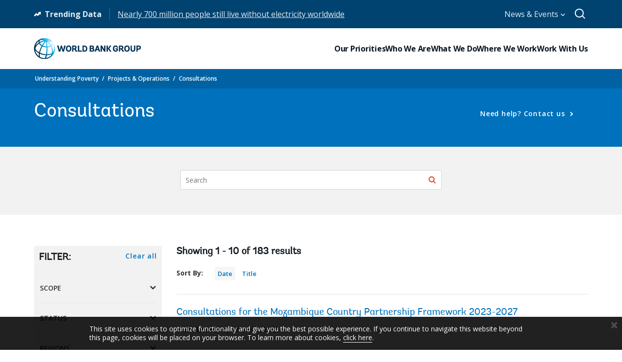

--- FILE ---
content_type: text/html;charset=utf-8
request_url: https://consultations.worldbank.org/en/consultations/search?f%25255B0%25255D=consultation_scope%25253A1131&f%25255B1%25255D=countries%25253A186&f%25255B2%25255D=countries%25253A311&f%25255B3%25255D=countries%25253A351&f%25255B4%25255D=countries%25253A961&f%25255B5%25255D=countries%25253A971&f%25255B6%25255D=countries%25253A981&f%25255B7%25255D=language%25253Aru&sort_by=title&sort_order=DESC
body_size: 4778
content:
<!DOCTYPE html>

<html lang="en">
    <head>

         

<meta http-equiv="X-UA-Compatible" content="IE=edge" />
    <script defer="defer" type="text/javascript" src="https://rum.hlx.page/.rum/@adobe/helix-rum-js@%5E2/dist/micro.js" data-routing="env=prod,tier=publish,ams=World Bank"></script>
<link rel="shortcut icon" href="/content/dam/wbr-redesign/logos/wbg-favicon.png" type="image/png"/>
    <meta name="viewport" content="width=device-width, initial-scale=1"/>
    <meta charset="utf-8" />
    <title>World Bank Consultations</title>
    <meta name="keywords" content="spring meetings, research development and innovation, Fragility Conflict and Violence, World Bank, poverty, World Development Indicators (WDI), World Bank Group, International Bank for Reconstruction and Development (IBRD), Annual Report, Inequality and Shared Prosperity, Jobs and Development, World Development Report (WDR), Doing Business, Economic Growth, sustainable development goals, Global Economics Prospects (GEP), Poverty Measurement and Analysis, Governance in Public Sector, Sustainable Economic Growth, International Development Association (IDA)"/>
    <meta name="description" content="With 189 member countries, the World Bank Group is a unique global partnership fighting poverty worldwide through sustainable solutions. "/> 
    <meta name="language" content="en"/>
    <link rel="canonical" href='https://consultations.worldbank.org/en/consultations/search'/>
<meta property="og:title" content="World Bank Consultations"/>
<meta property="og:site_name" content="World Bank"/>
<meta property="og:description" content="With 189 member countries, the World Bank Group is a unique global partnership fighting poverty worldwide through sustainable solutions. "/>
<meta property="og:type" content="article"/>
<meta property="og:test" content="https://www.worldbank.org/content/dam/wbr/share-logo/social-share.jpg"/>
<meta property="og:image:type" content="image/jpg" />
<meta property="og:image:width" content="1200" />
<meta property="og:image:height" content="630" />
<meta property="og:image" content="https://www.worldbank.org/content/dam/wbr/share-logo/social-share.jpg"/>
<meta property="og:url" content="https://consultations.worldbank.org/en/consultations/search"/>
<meta name="twitter:card" content="summary"/>
<meta name="twitter:site" content="World Bank"/>
<meta name="twitter:title" content="World Bank Consultations"/>
<meta name="twitter:description" content="With 189 member countries, the World Bank Group is a unique global partnership fighting poverty worldwide through sustainable solutions. "/>
<meta name="twitter:image:src" content="https://www.worldbank.org/content/dam/wbr/share-logo/social-share.jpg"/>
<meta name="dcterms.title" content="World Bank Consultations" />
<meta name="dcterms.type" content="Text/HTML" />
<meta name="dcterms.identifier" content="https://consultations.worldbank.org/en/consultations/search"/>
<meta name="dcterms.language" content="en" /> 
<script src="/etc.clientlibs/worldbankgroup/clientlibs/vendor/jquery.js"></script>
  


 


   
 








<script src="//assets.adobedtm.com/223f6e2cf7c9/3eb6c9b72a93/launch-7bc0cdc67098.min.js" async></script>



<link rel="stylesheet" href="/etc.clientlibs/worldbankgroup/clientlibs/clientlib-l1-template.css" type="text/css">
<link rel="stylesheet" href="/etc.clientlibs/worldbankgroup/components/content/redesign_card/clientlibs/site.css" type="text/css">
<link rel="stylesheet" href="/etc.clientlibs/worldbankgroup/components/content/redesign_Expertsearch/clientlibs/site.css" type="text/css">
<link rel="stylesheet" href="/etc.clientlibs/worldbankgroup/components/content/redesign_static_content/clientlibs/site.css" type="text/css">

                
                
<meta name="google-site-verification" content="1C6uXfHXMVRU5qGvniv--Kjlsk9puialMmFpf6jLVjo" />

  


</head>

  





 

<script>
    var pagelang='en';
    var modal_Title='Live Now';
    var modal_Header='WORLD BANK LIVE';
    var join_Msg='Join Now';
    var cid_Code='?intcid=wbw_xpl_liveoverlay_en_ext';
</script>
<link rel="stylesheet" href="/etc.clientlibs/worldbankgroup/clientlibs/clientlibs-liveevent-popup.css" type="text/css">
<script src="/etc.clientlibs/worldbankgroup/clientlibs/clientlibs-liveevent-popup.js"></script>
<div class="wb_metadata">







</div>
<body>

    <div id="wbg-aem-target" class="wbg-aem-target"></div>
      













<link rel="stylesheet" href="/etc.clientlibs/worldbankgroup/components/global/service/headerservice/clientlibs/site.css" type="text/css">
<header></header>
<script src="/etc.clientlibs/worldbankgroup/components/global/service/headerservice/clientlibs/site.js"></script>
 
<script>
        const headeroptions = {
            
			languageToggler: { default: false},
            
            languagecode: 'en',
            enabletrendingdata: true,
			selector:'header',
			serviceEndpoint:'/wbg/aem/service/header/en'
        };
		populateHeader(headeroptions);

    </script>


<input type="hidden" name="wcmmode" class="WCMmode" value="DISABLED">

<main id="main">

    


     
    
    <div class="par parsys"><div class="language_toggler section">












<div class="lp__breadcrumb breadcrumb_13 ">
    <div class="container">
        <div class="row">
            <div class="col-lg-6 col-md-5 col-sm-5 col-xs-6">
                
                <nav aria-label="Breadcrumb" class="lp-page-title">
                    
                     
                    
                    <ol class="lp__breadcrumb_list">
                         
                        <li class="lp__breadcrumb_list_item hidden-sm hidden-xs"><a class="l1-breadcrumb" href="https://www.worldbank.org/en/understanding-poverty">Understanding Poverty</a></li>
                         
                        <li class="lp__breadcrumb_list_item hidden-sm hidden-xs"><a class="l1-breadcrumb" href="https://projects.worldbank.org/en/projects-operations/projects-home">Projects & Operations</a></li>
                         
                        <li class="lp__breadcrumb_list_item "><a class="l1-breadcrumb" href="https://consultations.worldbank.org/en/consultations/home">Consultations</a></li>
                          
                    </ol>
                    
                </nav>
                
            </div>
            <!-- End Page Title -->
            
            
                
        </div>
    </div>
</div>
</div>
<div class="supergrid parbase section">




    
    <div class="full-row-blue-components" style="padding: 64px 0px 32px 0px; ">
    

        
        <div class="container">
            	<div class="">
            <div class="par parsys"><div class="redesign_title parbase section"> 
 







 
 





  
    







<div class="lp__heading_v1   ">

    <h1 class='h1 '>Consultations</h1>

    <div class=" lp__btn_group_flex">
            <a href="mailto:consultations@worldbank.org" class="lp__btn lp__btn_sm lp__solid_lightblue_btn view-all-btn">
                Need help?   Contact us
            </a>
        
        </div>
    
</div>
<div class="clearfix" aria-hidden="true"></div>



    


</div>

</div>

            </div>
        </div>     
    </div>
    


    </div>
<div class="reactapp parbase section">










<div class="reactapp">
    
    <link rel="stylesheet" href="/etc.clientlibs/worldbank-spa/clientlibs/clientlib-react-consultations.css" type="text/css">

    
    <div id="root"  data-endpoint=https://webapi.worldbank.org/aemsite/consultation/search  data-apikey=a02440fa123c4740a83ed288591eafe4  data-env="publish"></div>
    
    <script src="/etc.clientlibs/worldbank-spa/clientlibs/clientlib-react-consultations.js"></script>

    
</div>  



</div>

</div>

    
</main>

	








<link rel="stylesheet" href="/etc.clientlibs/worldbankgroup/components/global/service/footerservice/clientlibs/site.css" type="text/css">
<footer id="wbg_service_ext_footer"></footer>
<script src="/etc.clientlibs/worldbankgroup/components/global/service/footerservice/clientlibs/site.js"></script>
 
<script>
        const footeroptions = {
            languagecode: 'en',
			selector:'footer',
			serviceEndpoint:'/wbg/aem/service/footer/en'
        };
		populateFooter(footeroptions);
 
    </script>






<script src="/etc/designs/wbr/components/wbgajax.js"></script>

<div data-ajax-component-wbg data-url="/wbg/aem/service/ampopup" data-ajax-query-parameters='language=en&pageName=/content/worldbankgroup/consultations/en/search' ></div>

  


<script src="/etc.clientlibs/worldbankgroup/clientlibs/clientlib-l1-template.js"></script>
<script src="/etc.clientlibs/worldbankgroup/components/content/redesign_card/clientlibs/site.js"></script>
<script src="/etc.clientlibs/worldbankgroup/components/content/redesign_static_content/clientlibs/site.js"></script>
<!--cookie consent starts-->
<section id="cookieconsentpopup" class="lp__cookie_tooltip" style="display: none;">
    <div class="container">
    <p>This site uses cookies to optimize functionality and give you the best possible experience. If you continue to navigate this website beyond this page, cookies will be placed on your browser. To learn more about cookies, <a href="https://www.worldbank.org/en/about/legal/privacy-notice">click here</a>. </p>
    <button type="button" class="close accept-consent" aria-label="close cookies policy notification" tabindex="0">
        <span aria-hidden="true">&times;</span>
    </button>
    </div>
</section>
<script defer src="/etc/designs/wbrrdesign/clientlibs-wbrredsign/js/cookie-consent.js"></script>
    <!--cookie consent ends-->






<script type="text/javascript">
var appInsights=window.appInsights||function(a){
  function b(a){c[a]=function(){var b=arguments;c.queue.push(function(){c[a].apply(c,b)})}}var c={config:a},d=document,e=window;setTimeout(function(){var b=d.createElement("script");b.src=a.url||"https://az416426.vo.msecnd.net/scripts/a/ai.0.js",d.getElementsByTagName("script")[0].parentNode.appendChild(b)});try{c.cookie=d.cookie}catch(a){}c.queue=[];for(var f=["Event","Exception","Metric","PageView","Trace","Dependency"];f.length;)b("track"+f.pop());if(b("setAuthenticatedUserContext"),b("clearAuthenticatedUserContext"),b("startTrackEvent"),b("stopTrackEvent"),b("startTrackPage"),b("stopTrackPage"),b("flush"),!a.disableExceptionTracking){f="onerror",b("_"+f);var g=e[f];e[f]=function(a,b,d,e,h){var i=g&&g(a,b,d,e,h);return!0!==i&&c["_"+f](a,b,d,e,h),i}}return c
  }({
      instrumentationKey:"2ddee9f8-57ef-4c0e-8810-a2f743116654"
  });

window.appInsights=appInsights,appInsights.queue&&0===appInsights.queue.length&&appInsights.trackPageView();
</script>



		
 

    





<script type="text/javascript" src="/etc/designs/wbg/clientlib/js/WebStatsUtil.js?q=nocache"></script>







<script>   
    
    var filters = [], queryParamValue,section=[],sFilters="",sSection="";
    var query_string = window.location.search;
    var paramMap = {
        'displayconttype_exact': 'type',
        'topic_exact': 'topic',
        'admreg_exact':'region',
        'count_exact':'country',
        'strdate':'startdate',
        'enddate':'enddate',
        'lang_exact':'language',
        'tf':'timeframe',
        'docty_exact':'document type',
        'lang_spoken_exact':'languages spoken',
        'job_title_exact':'role',
        'unit_exact':'unit',
        'first_name_AlphaBucket_exact':'first name',
        'surname_AlphaBucket_exact':'last name',
        'sector_exact':'sector',
        'status_exact':'status',
        'majdocty_exact':'major document type',
        'majtheme_exact':'theme',
        'teratopic_exact':'topic'
        
    };
    
    if(query_string){
        var queryPair = query_string.slice(1).split('&');
        for (var i = 0; i < queryPair.length; i++) {
            queryParamValue = queryPair[i].split('=')[1];
            
            queryParamName = queryPair[i].split('=')[0];
            
            if((typeof paramMap[queryParamName]!='undefined')  && (queryParamName!='lang_exact') && (queryParamName!='pastevents') && (queryParamName!='futureevents') && (queryParamName!='srt') && (queryParamName!='qterm') && (queryParamName!='x')&&(queryParamName!='y')){
                
                
                section.push(paramMap[queryParamName]);
                
                
            }
            
            
            if((queryParamName!='qterm') && (queryParamName!='futureevents') && (queryParamName!='pastevents') && (queryParamName!='srt') && (queryParamName!='os') && (queryParamName!='x') && (queryParamName!='lang_exact') &&(queryParamName!='y')){
                if(queryParamValue != ''){
                    filters.push(queryParamValue);
                }
            }
        }
        sFilters = filters.join(':');
        sSection = section.join(':');
        
        sSection = decodeURIComponent(sSection);
        
        sSection = sSection.replace(new RegExp("\\+","g"),' ');
        
        //s.eVar50= section;
        
        sFilters = decodeURIComponent(sFilters);
        
        sFilters = sFilters.replace(new RegExp("\\+","g"),' ');
        //s.list1 =filters;
    } 
</script> 



<script> 
    var wbgData = wbgData || {};
    wbgData.page = {
        pageInfo: {
            pageName: "content:worldbankgroup:consultations:en:search",
            pageCategory: "content page",
            pageUid: "c5867f0d-1189-43f2-a67a-57297cd760a6", 
            pageFirstPub: "12-16-2016", 
            pageLastMod: "07-11-2023", 
            contentType:"Other",
            topicTag:"inequality and shared prosperity:poverty:governance in public sector:sustainable economic growth:sustainable-development-goals:jobs and development:fragility-conflict-and-violence:economic growth:research development and innovation:poverty measurement and analysis",
            hier1:"ecrcc~other",
            channel:"ECR Consultations EXT",
            webpackage:"",
            
        },
        sectionInfo: {
            siteSection: "other",
            subsectionP2:"",
            subsectionP3:"",
            subsectionP4:"",
            subsectionP5:""
            
        }
    },
        wbgData.site = {
            siteInfo: {
                siteLanguage: "en", 
                siteCountry: "", 
                siteEnv: "prod", 
                userIpaddressType:"10.48.0.149",
                siteRegion:"",
                siteType:"wbconsultations",
            },
            
            techInfo: {
                cmsType: "AEM",
                bussVPUnit: "ECRCC",
                bussUnit: "ECRCC",
                bussUserGroup: "External",
                bussAgency: "ibrd"
            }
            
			  
            
            
        }
        
        
        
         
            
            
            
            
            
                
</script>


<script type="text/javascript">
    var wbgDataOld = {};
    wbgDataOld.page= {
        pageInfo: {
            pageName: "content:worldbankgroup>consultations>en>search",
            pageTitle:"World Bank Consultations",
            pageDate:"2023/05/30",
            hier1: "ecrcc~other", 
            hier2: "wbg~en~english~other",
            server:"10.48.0.78",
            channel:"ECR Consultations EXT"
            
        },
        docInfo: {
            docAuthor: "",//Document author  						  
            docDate:"",//Document date					  
            docRegion:"",//Region								  
            docCountry:"" 
        },
        
        teragramInfo: {													 	
            teragramTopic:"",  										  
            teragramKeyword:""	
        },
        siteInfo: {
            siteSection:"other",                                 
            subSection1:"other",						      
            subSection2:"other",              
            subSection3:"other",              
            siteLanguage:"English",                                        
            siteRank:"1",											  
            contentType:"other"   										  
        },
        packageInfo:{
            
            webpackage:""
            
        },
        
        
        
           
            vpuInfo: {
                vpuLegacy:"ECRCC",											 
                    vpu:"ECRCC"													 
            },
                
    }
    
    
    
    
    
    
    var opsAanalytics ={
        "projectId" :"NODATA", 
        "upi":"NODATA",
        "pageName":"other", 
        "tabName":"other", 
        "serverDate":"",  
        "clientDate":new Date().getTime(), 
        "totalResponseTime":"",
        "pageUrl":(document.URL).replace("https://","").replace("http://",""),
        "userAgent" :navigator.userAgent,
        "server":"consultations.worldbank.org", 
        "appId":"wbgext", 
        "key1":"",
        "key2":"",
        "key3":"",
        "key4":"",
        "key5":"",
        "key6":"Anonymous",
        "key7":"",
        "key8":"",
        "key9":"", 
        "key10":""
    };
    
    
    
</script>








        



<div id="wbg-aem-target-end" class="wbg-aem-target-end"></div>

   
</body>    </html>

--- FILE ---
content_type: text/html;charset=utf-8
request_url: https://consultations.worldbank.org/wbg/aem/service/header/en
body_size: 8103
content:






	<div class="wbg_ext_global_header" role="header">
		<!-- Top bar -->
		<div class="wbg_ext_global_header_top_wrapper">
			<div class="wbg_ext_global_header__topbar">
                <span class="wbg_ext_global_trending_img"><img src="https://www.worldbank.org/content/dam/sites/service/img/trending.svg" alt="trending icon"/></span>
			<a id="trending_link" href="#" target="_blank">
				<div class="wbg_ext_global_header__trending"
					aria-label="Trending Data">
					<span class="wbg_ext_global_header__trending-icon"
						aria-hidden="true">  Trending Data
					</span> <span class="wbg_ext_global_header__trending-text"></span>
				</div>
			</a>
				<nav class="wbg_ext_global_header__utilities"
					aria-label="Utility navigation">
					<ul class="wbg_ext_global_header__utilities-list">
												
						<div class="dropdownWrapper wbg_ext_global_header__dropdown">
						    <button
						        class="dropdownSwitcher wbg_ext_global_header__dropdown-switcher"
						        id="dropdownNews" aria-haspopup="listbox" aria-expanded="false"
						        aria-controls="dropdownMenuNews">
						        News & Events <span class="lp lp-chevron-down"></span>
						    </button>
						    <ul class="dropdownMenu wbg_ext_global_header__dropdown-menu"
						        id="dropdownMenuNews" role="listbox"
						        aria-labelledby="dropdownNews" hidden>
						        
						        <li role="option">
						            <a href="https://www.worldbank.org/en/news/all?displayconttype_exact=Press+Release&lang_exact=English&qterm=">Press Releases</a>
						        </li>
						        
						        <li role="option">
						            <a href="https://www.worldbank.org/en/events/all">Events</a>
						        </li>
						        
						        <li role="option">
						            <a href="https://live.worldbank.org/en/home">World Bank Live </a>
						        </li>
						        
						        <li role="option">
						            <a href="https://blogs.worldbank.org/en/home">Blogs</a>
						        </li>
						        
						        <li role="option">
						            <a href="https://www.worldbank.org/en/news/all?displayconttype_exact=Feature+Story&lang_exact=English&qterm=">Feature Stories</a>
						        </li>
						        
						        <li role="option">
						            <a href="https://www.worldbank.org/ext/en/news">All News</a>
						        </li>
						        
						    </ul>
						</div>
						<div class="dropdownWrapper wbg_ext_global_header__dropdown" hidden="true">
							<button
								class="dropdownSwitcher wbg_ext_global_header__lang-switcher"
								id="dropdownLang" aria-haspopup="listbox" aria-expanded="false"
								aria-controls="dropdownMenuLang">
								<span id="dropdownLangText">English</span> <span class="lp lp-chevron-down"></span>
							</button>
							<ul class="dropdownMenu wbg_ext_global_header__dropdown-menu"
								id="dropdownMenuLang" role="listbox"
								aria-labelledby="dropdownLang" hidden>
							</ul>
						</div>
						<li>
							<div class="wbg_ext_header_dropdown_search">
								<div
									class="wbg_ext_search_section wbg_ext_global_header__search-form">

									<label for="search-dropdown" id="search-label" class="sr-only">global
										Search:</label>
									<button type="button" class="dropdown-toggle"
										 aria-expanded="true" id="nav-search-toggle"
										aria-haspopup="true" tabindex="0"
										aria-labelledby="search-label">
										<span title="Search"> <svg xmlns="http://www.w3.org/2000/svg"
												width="31" height="31" viewBox="0 0 31 31" fill="none">
<path
													d="M19.5391 6.5C22.8191 9.75303 23.0998 14.8511 20.3857 18.4228C20.4448 18.4605 20.501 18.5054 20.5528 18.5567L24.7954 22.7635C25.1859 23.1508 25.1859 23.7793 24.7954 24.1666C24.4049 24.5537 23.7717 24.5537 23.3812 24.1666L19.1385 19.9585C19.1029 19.9231 19.0717 19.8849 19.0426 19.8459C15.4312 22.943 9.96849 22.7933 6.53907 19.3923C2.94946 15.8321 2.94934 10.0601 6.53907 6.5C10.1289 2.94002 15.9492 2.94002 19.5391 6.5ZM18.1186 7.908C15.3132 5.12619 10.765 5.12619 7.95949 7.90799C5.15396 10.6903 5.15408 15.2018 7.95949 17.9843C10.765 20.7663 15.3131 20.7663 18.1186 17.9843C20.924 15.2018 20.9242 10.6903 18.1186 7.908Z"
													fill="white" />
</svg>
										</span>
									</button>
									<div
										class="wbg_ext_search_dropdown search-container dropdown-menu"
										role="search" id="nav-search-menu"
										aria-labelledby="search-dropdown">
										<div class="search-box touchui-container">
											<input type="search" id="search-input"
												class="wbg_ext_search_input" aria-label="Search"
												placeholder="Search worldbank.org" autocomplete="off">
											<button id="clear-btn" class="wbg_ext_clear_btn"
												aria-label="Clear search field">
												<i class="lp lp-times"></i>
											</button>
											<button id="search-btn" class="wbg_ext_search_btn"
												aria-label="Perform search">
												<span> <svg xmlns="http://www.w3.org/2000/svg"
														width="31" height="31" viewBox="0 0 31 31" fill="none">
<path
															d="M19.5391 6.5C22.8191 9.75303 23.0998 14.8511 20.3857 18.4228C20.4448 18.4605 20.501 18.5054 20.5528 18.5567L24.7954 22.7635C25.1859 23.1508 25.1859 23.7793 24.7954 24.1666C24.4049 24.5537 23.7717 24.5537 23.3812 24.1666L19.1385 19.9585C19.1029 19.9231 19.0717 19.8849 19.0426 19.8459C15.4312 22.943 9.96849 22.7933 6.53907 19.3923C2.94946 15.8321 2.94934 10.0601 6.53907 6.5C10.1289 2.94002 15.9492 2.94002 19.5391 6.5ZM18.1186 7.908C15.3132 5.12619 10.765 5.12619 7.95949 7.90799C5.15396 10.6903 5.15408 15.2018 7.95949 17.9843C10.765 20.7663 15.3131 20.7663 18.1186 17.9843C20.924 15.2018 20.9242 10.6903 18.1186 7.908Z"
															fill="white" />
</svg>
												</span>
											</button>
										</div>


									</div>
								</div>
							</div>
						</li>
					</ul>
				</nav>
			</div>
		</div>
		<!-- Main navigation -->
		<div class="wbg_ext_global_header__main_wrapper">
			<div class="wbg_ext_global_header__main">


                
<a href="/ext/en/home" class="wbg_ext_global_header__logo" title="World Bank Logo"> <picture>
					<source type="image/webp"
						srcset="https://www.worldbank.org/ext/en/media_1b9d836624bdfd028dfbe9f018f3f12e52326504c.svg?width=2000&amp;format=webply&amp;optimize=medium"
						media="(min-width: 600px)">
					<source type="image/webp"
						srcset="https://www.worldbank.org/ext/en/media_1b9d836624bdfd028dfbe9f018f3f12e52326504c.svg?width=750&amp;format=webply&amp;optimize=medium">
					<source type="image/svg+xml"
						srcset="https://www.worldbank.org/ext/en/media_1b9d836624bdfd028dfbe9f018f3f12e52326504c.svg?width=2000&amp;format=svg&amp;optimize=medium"
						media="(min-width: 600px)">
					<img loading="lazy" alt="World Bank Logo" src="https://www.worldbank.org/ext/en/media_1b9d836624bdfd028dfbe9f018f3f12e52326504c.svg?width=750&amp;format=svg&amp;optimize=medium" width="220" height="44"> </picture>
				</a>


				<nav class="wbg_ext_global_header__nav"
					aria-label="Primary navigation">
					<ul class="wbg_ext_global_header__nav-list" role="menubar">
						
						<li role="none">
							<button role="menuitem" aria-expanded="false"
								aria-controls="megamenu" class="wbg_ext_global_header__nav-link">Our Priorities</button>
						</li>
						
						<li role="none">
							<button role="menuitem" aria-expanded="false"
								aria-controls="megamenu" class="wbg_ext_global_header__nav-link">Who We Are</button>
						</li>
						
						<li role="none">
							<button role="menuitem" aria-expanded="false"
								aria-controls="megamenu" class="wbg_ext_global_header__nav-link">What We Do</button>
						</li>
						
						<li role="none">
							<button role="menuitem" aria-expanded="false"
								aria-controls="megamenu" class="wbg_ext_global_header__nav-link">Where We Work</button>
						</li>
						
						<li role="none">
							<button role="menuitem" aria-expanded="false"
								aria-controls="megamenu" class="wbg_ext_global_header__nav-link">Work With Us</button>
						</li>
						
					</ul>
					<button type="button" tabindex="0" aria-label="Open navigation"
						class="wbg_ext_hamburger_icon" id="hamburger">
						<span class="lp lp-bars"></span>
					</button>
				</nav>
			</div>
		</div>
	</div>
		<nav id="top-nav" class="wbg_ext_global_header__megamenu wbg_ext_top_navigation" aria-label="Main Navigation"
		aria-expanded="false">
		<div class="touchui-container wbg_ext_tab_container">
			<div class="wbg_ext_close_navigation" id="close-btn" aria-label="Close navigation" title="Hamburger">
				<span class="lp lp-times"></span>
			</div>
						<div class="wbg_ext_back_navigation hidden-md hidden-xl hidden-lg" id="back-arrow"><span
					class="lp lp-arrow-left"></span>
			</div>
			<!-- Left Tablist -->
			<ul class="wbg_ext_menu_item" role="toptablist">
			
				<li class="wbg_ext_menu_list" role="toptab" id="tab1" aria-controls="submenu1" aria-selected="false" tabindex="-1">
					<a class="wbg_ext_menu_link" href="https://www.worldbank.org/en/understanding-poverty"><span>Our Priorities</span></a>
				</li>
				
				<li class="wbg_ext_menu_list" role="toptab" id="tab2" aria-controls="submenu2" aria-selected="false" tabindex="-1">
					<a class="wbg_ext_menu_link" href="/ext/en/who-we-are"><span>Who We Are</span></a>
				</li>
				
				<li class="wbg_ext_menu_list" role="toptab" id="tab3" aria-controls="submenu3" aria-selected="false" tabindex="-1">
					<a class="wbg_ext_menu_link" href="https://www.worldbank.org/en/what-we-do"><span>What We Do</span></a>
				</li>
				
				<li class="wbg_ext_menu_list" role="toptab" id="tab4" aria-controls="submenu4" aria-selected="false" tabindex="-1">
					<a class="wbg_ext_menu_link" href="https://www.worldbank.org/en/where-we-work"><span>Where We Work</span></a>
				</li>
				
				<li class="wbg_ext_menu_list" role="toptab" id="tab5" aria-controls="submenu5" aria-selected="false" tabindex="-1">
					<a class="wbg_ext_menu_link" href="https://www.worldbank.org/en/work-with-us"><span>Work With Us</span></a>
				</li>
				
			</ul>
			
			<div class="wbg_ext_tabpanels wbg_ext_scrollable_wrapper">
				
				
					
					<div class="wbg_ext_navigation_menu" id="submenu1" role="toptabpanel" aria-labelledby="tab1" hidden>
						<!-- Submenu Content -->
						<div class="wbg_ext_navigation_list">

							

							
							
							<div class="wbg_ext_menu_wrapper">
								<p class="wbg_ext_menu_title">CAMPAIGNS</p>
								<ul>
									
									<li ><a href="/ext/en/jobs"><strong>Jobs:</strong> Creating more, better, and inclusive jobs
										</a>
										</li>
									
									<li ><a href="/ext/en/agriconnect"><strong>AgriConnect:</strong> Scaling agri-finance and agribusiness
										</a>
										</li>
									
									<li ><a href=" https://www.worldbank.org/en/programs/health-works"><strong>Health Works:</strong> Enabling access to affordable, quality care
										</a>
										</li>
									
									<li ><a href="https://www.worldbank.org/en/programs/energizing-africa"><strong>Mission 300:</strong> Powering communities with electricity
										</a>
										</li>
									
								</ul>
							</div>
							
							
							

							
							
							<div class="wbg_ext_menu_wrapper">
								<p class="wbg_ext_menu_title">DEVELOPMENT TOPICS </p>
								<ul>
									
									<li ><a href="https://www.worldbank.org/en/topic/digital">Digital Transformation 
										</a>
										</li>
									
									<li ><a href="https://www.worldbank.org/en/topic/economicpolicy">Economic Policy
										</a>
										</li>
									
									<li ><a href="https://www.worldbank.org/en/topic/education">Education 
										</a>
										</li>
									
									<li ><a href="https://www.worldbank.org/en/topic/poverty">Poverty
										</a>
										</li>
									
									<li ><a href="https://www.worldbank.org/en/topic/transport">Transport
										</a>
										</li>
									
									<li class='wbg_ext_link_btn'><a href="https://www.worldbank.org/en/topic">All Topics
										 <span class='lp lp-arrow-right'></span></a>
										</li>
									
								</ul>
							</div>
							
							
							
						</div>
					</div> 
				
				
					
					<div class="wbg_ext_navigation_menu" id="submenu2" role="toptabpanel" aria-labelledby="tab2" >
						<!-- Submenu Content -->
						<div class="wbg_ext_navigation_list">

							

							
							
							<div class="wbg_ext_menu_wrapper">
								<p class="wbg_ext_menu_title">About the World Bank Group</p>
								<ul>
									
									<li ><a href="https://www.worldbank.org/en/about/leadership">Organization
										</a>
										</li>
									
									<li ><a href="https://www.worldbank.org/en/archive/history">History
										</a>
										</li>
									
									<li ><a href="https://www.worldbank.org/en/archive/home">Archives
										</a>
										</li>
									
								</ul>
							</div>
							
							
							

							
							
							<div class="wbg_ext_menu_wrapper">
								<p class="wbg_ext_menu_title">Experts & Leaders</p>
								<ul>
									
									<li ><a href="https://www.worldbank.org/en/about/leadership/managers">Leadership
										</a>
										</li>
									
									<li ><a href="https://www.worldbank.org/en/about/leadership/governors">Boards of Governors
										</a>
										</li>
									
									<li ><a href="https://www.worldbank.org/en/about/leadership/directors">Boards of Directors 
										</a>
										</li>
									
									<li ><a href="https://www.worldbank.org/en/about/people/all">Experts 
										</a>
										</li>
									
								</ul>
							</div>
							
							
							

							
							
							<div class="wbg_ext_menu_wrapper">
								<p class="wbg_ext_menu_title">Accountability</p>
								<ul>
									
									<li ><a href="https://www.worldbank.org/en/about/annual-report">Annual Report
										</a>
										</li>
									
									<li ><a href="https://www.worldbank.org/en/who-we-are/betterbank">Better Bank Initiative
										</a>
										</li>
									
									<li ><a href="https://scorecard.worldbank.org/en/scorecard/home">World Bank Group Scorecard
										</a>
										</li>
									
									<li ><a href="https://financesapp.worldbank.org/summaries/ibrd-ida/#ibrd-net/" target='_blank'>World Bank Group Finances <span class='lp lp-external-link'></span>
										</a>
										</li>
									
									<li ><a href="https://www.worldbank.org/en/access-to-information">Access to Information
										</a>
										</li>
									
									<li ><a href="https://policies.worldbank.org/en/policies?k=General%20Conditions%20for%20IBRD&type=published">Policies & Procedures 
										</a>
										</li>
									
									<li ><a href="https://www.worldbank.org/en/projects-operations/products-and-services/grievance-redress-service">Grievance Redress Service 
										</a>
										</li>
									
									<li ><a href="https://www.worldbank.org/en/about/unit/integrity-vice-presidency">Integrity Vice Presidency 
										</a>
										</li>
									
									<li ><a href="https://accountability.worldbank.org/en/home" target='_blank'>Accountability Mechanism <span class='lp lp-external-link'></span>
										</a>
										</li>
									
									<li ><a href="https://www.worldbank.org/en/programs/accountability/data-privacy" target='_blank'>Data Privacy  <span class='lp lp-external-link'></span>
										</a>
										</li>
									
									<li ><a href="https://www.inspectionpanel.org/" target='_blank'>Inspection Panel  <span class='lp lp-external-link'></span>
										</a>
										</li>
									
									<li ><a href="https://ieg.worldbankgroup.org/" target='_blank'>Independent Evaluation Group  <span class='lp lp-external-link'></span>
										</a>
										</li>
									
									<li ><a href="https://www.cao-ombudsman.org/" target='_blank'>Compliance Advisor Ombudsman  <span class='lp lp-external-link'></span>
										</a>
										</li>
									
								</ul>
							</div>
							
							
							

							
							
							<div class="wbg_ext_navigation_institute">
								<div class="wbg_ext_menu_wrapper">
									<p class="wbg_ext_menu_title">ORGANIZATIONS</p>
									<ul>
										
										<li class="level1 "><a href="https://www.worldbank.org/en/who-we-are/ibrd">IBRD</a>
										</li>
										
										<li class="level1 "><a href="https://ida.worldbank.org/">IDA</a>
										</li>
										
										<li class="level1 "><a href="https://www.ifc.org/">IFC</a>
										</li>
										
										<li class="level1 "><a href="https://www.miga.org/">MIGA</a>
										</li>
										
										<li class="level1 "><a href="https://icsid.worldbank.org/">ICSID</a>
										</li>
										
									</ul>
								</div>
							</div>
							
							
							
						</div>
					</div> 
				
				
					
					<div class="wbg_ext_navigation_menu" id="submenu3" role="toptabpanel" aria-labelledby="tab3" >
						<!-- Submenu Content -->
						<div class="wbg_ext_navigation_list">

							

							
							
							<div class="wbg_ext_menu_wrapper">
								<p class="wbg_ext_menu_title">Development Projects</p>
								<ul>
									
									<li ><a href="https://projects.worldbank.org/en/projects-operations/projects-home?lang=en">Projects
										</a>
										
										<div class="wbg_ext_submenu_list">
											<ul>
												
												<li
													>
													<a href="https://projects.worldbank.org/en/projects-operations/project-country">By Country
													</a>
												</li>
												
												<li
													>
													<a href="https://projects.worldbank.org/en/projects-operations/project-sector">By Sector
													</a>
												</li>
												
												<li
													>
													<a href="https://projects.worldbank.org/en/projects-operations/project-theme">By Theme
													</a>
												</li>
												
											</ul>
										</div> </li>
									
									<li ><a href="https://www.worldbank.org/en/projects-operations/country-strategies">Country Engagement 
										</a>
										
										<div class="wbg_ext_submenu_list">
											<ul>
												
												<li
													>
													<a href="https://www.worldbank.org/en/projects-operations/environmental-and-social-policies">Environmental & Social Policies for Projects 
													</a>
												</li>
												
											</ul>
										</div> </li>
									
									<li ><a href="/ext/en/what-we-do/project-procurement">Project Procurement
										</a>
										</li>
									
									<li ><a href="https://www.worldbank.org/en/results">Results 
										</a>
										</li>
									
								</ul>
							</div>
							
							
							

							
							
							<div class="wbg_ext_menu_wrapper">
								<p class="wbg_ext_menu_title">Products & Services</p>
								<ul>
									
									<li ><a href="https://www.worldbank.org/en/what-we-do/products-and-services">Financing Products & Advisory Services
										</a>
										</li>
									
									<li ><a href="https://treasury.worldbank.org/en/about/unit/treasury">Treasury 
										</a>
										</li>
									
									<li ><a href="https://treasury.worldbank.org/en/about/unit/treasury/asset-management">Asset Management 
										</a>
										</li>
									
									<li ><a href="https://www.worldbank.org/en/programs/trust-funds-and-programs">Trust Fund Directory 
										</a>
										</li>
									
								</ul>
							</div>
							
							
							

							
							
							<div class="wbg_ext_menu_wrapper">
								<p class="wbg_ext_menu_title">KNOWLEDGE </p>
								<ul>
									
									<li ><a href="https://academy.worldbank.org/en/home">World Bank Group Academy 
										</a>
										</li>
									
									<li ><a href="https://www.worldbank.org/en/research">Research & Publications 
										</a>
										</li>
									
									<li ><a href="https://data.worldbank.org/">Open Data
										</a>
										
										<div class="wbg_ext_submenu_list">
											<ul>
												
												<li
													>
													<a href="https://data.worldbank.org/country">By Country
													</a>
												</li>
												
												<li
													>
													<a href="https://data.worldbank.org/indicator">By Indicator
													</a>
												</li>
												
											</ul>
										</div> </li>
									
									<li ><a href="https://wbg.edcast.com/">Learning 
										</a>
										</li>
									
									<li ><a href="https://openknowledge.worldbank.org/home">Knowledge Repository 
										</a>
										</li>
									
								</ul>
							</div>
							
							
							
						</div>
					</div> 
				
				
					
					<div class="wbg_ext_navigation_menu" id="submenu4" role="toptabpanel" aria-labelledby="tab4" >
						<!-- Submenu Content -->
						<div class="wbg_ext_navigation_list">

							

							
							
							<div class="wbg_ext_menu_wrapper">
								<p class="wbg_ext_menu_title">Regions</p>
								<ul>
									
									<li ><a href="https://www.worldbank.org/en/region/afr">Africa
										</a>
										</li>
									
									<li ><a href="https://www.worldbank.org/en/region/eap">East Asia and Pacific
										</a>
										</li>
									
									<li ><a href="https://www.worldbank.org/en/region/eca">Europe & Central Asia
										</a>
										</li>
									
									<li ><a href="https://www.worldbank.org/en/region/lac">Latin America & Caribbean 
										</a>
										</li>
									
									<li ><a href="https://www.worldbank.org/en/region/mena">Middle East & North Africa, Afghanistan & Pakistan
										</a>
										</li>
									
									<li ><a href="https://www.worldbank.org/en/region/sar">South Asia
										</a>
										</li>
									
								</ul>
							</div>
							
							
							

							
							
							<div class="wbg_ext_menu_wrapper">
								<p class="wbg_ext_menu_title">Country Groups</p>
								<ul>
									
									<li ><a href="https://www.worldbank.org/en/where-we-work/eu">European Union
										</a>
										</li>
									
									<li ><a href="https://www.worldbank.org/en/country/mic">Middle Income Countries
										</a>
										</li>
									
									<li ><a href="https://www.worldbank.org/en/country/caribbean">The Caribbean
										</a>
										</li>
									
									<li ><a href="https://www.worldbank.org/en/country/pacificislands">Pacific Island Countries
										</a>
										</li>
									
									<li ><a href="https://www.worldbank.org/en/country/smallstates">Small States
										</a>
										</li>
									
									<li ><a href="https://www.worldbank.org/en/country/gcc">Gulf Cooperation Council 
										</a>
										</li>
									
								</ul>
							</div>
							
							
							

							
							
							<div class="wbg_ext_navigation_dropdown">
								<div class="dropdown">
									<label class="h5" for="nav-search-country">Browse by Country</label>
									<div class="wbg_ext_country_dropdown_menu">

											<input type="text" placeholder="Search by Country Name..."
										class="wbg_ext_search_input_field" id="nav-search-country" autocomplete="off">

										<button type="button"
											class="wbg_ext_dropdown-toggle wbg_ext_search_input_dropdown"
											 aria-label="country dropdown">
											<span class="lp lp-chevron-down" aria-hidden="true"></span>
										</button>
										<ul class="wbg-ext-tt-menu dropdown-menu">
											
											<li class="tt-suggestion" data-original-index="0"><a tabindex="0" class="country-name dropdown-item tt-menu-list" href="https://www.worldbank.org/en/country/afghanistan">Afghanistan</a>
												
											<li class="tt-suggestion" data-original-index="0"><a tabindex="0" class="country-name dropdown-item tt-menu-list" href="https://www.worldbank.org/en/country/albania">Albania</a>
												
												<ul>
												
													<li lang="sq"><a href="https://www.worldbank.org/sq/country/albania">shqip</a></li>
											</li>
											
												</ul>
												
											<li class="tt-suggestion" data-original-index="0"><a tabindex="0" class="country-name dropdown-item tt-menu-list" href="https://www.worldbank.org/en/country/algeria">Algeria</a>
												
												<ul>
												
													<li lang="fr"><a href="https://www.banquemondiale.org/fr/country/algeria">Français</a></li>
											</li>
											
													<li lang="ar"><a href="https://www.albankaldawli.org/ar/country/algeria">عربي</a></li>
											</li>
											
												</ul>
												
											<li class="tt-suggestion" data-original-index="0"><a tabindex="0" class="country-name dropdown-item tt-menu-list" href="https://www.worldbank.org/en/country/angola">Angola</a>
												
												<ul>
												
													<li lang="pt"><a href="https://www.worldbank.org/pt/country/angola">Português</a></li>
											</li>
											
												</ul>
												
											<li class="tt-suggestion" data-original-index="0"><a tabindex="0" class="country-name dropdown-item tt-menu-list" href="https://www.worldbank.org/en/country/caribbean">Antigua and Barbuda</a>
												
											<li class="tt-suggestion" data-original-index="0"><a tabindex="0" class="country-name dropdown-item tt-menu-list" href="https://www.worldbank.org/en/country/argentina">Argentina</a>
												
												<ul>
												
													<li lang="es"><a href="https://www.bancomundial.org/es/country/argentina">Español</a></li>
											</li>
											
												</ul>
												
											<li class="tt-suggestion" data-original-index="0"><a tabindex="0" class="country-name dropdown-item tt-menu-list" href="https://www.worldbank.org/en/country/armenia">Armenia</a>
												
											<li class="tt-suggestion" data-original-index="0"><a tabindex="0" class="country-name dropdown-item tt-menu-list" href="https://www.worldbank.org/en/country/australia">Australia</a>
												
											<li class="tt-suggestion" data-original-index="0"><a tabindex="0" class="country-name dropdown-item tt-menu-list" href="https://www.worldbank.org/en/country/austria">Austria</a>
												
											<li class="tt-suggestion" data-original-index="0"><a tabindex="0" class="country-name dropdown-item tt-menu-list" href="https://www.worldbank.org/en/country/azerbaijan">Azerbaijan</a>
												
											<li class="tt-suggestion" data-original-index="0"><a tabindex="0" class="country-name dropdown-item tt-menu-list" href="https://www.worldbank.org/en/country/gcc">Bahrain</a>
												
												<ul>
												
													<li lang="ar"><a href="https://www.albankaldawli.org/ar/country/gcc">عربي</a></li>
											</li>
											
												</ul>
												
											<li class="tt-suggestion" data-original-index="0"><a tabindex="0" class="country-name dropdown-item tt-menu-list" href="https://www.worldbank.org/en/country/bangladesh">Bangladesh</a>
												
											<li class="tt-suggestion" data-original-index="0"><a tabindex="0" class="country-name dropdown-item tt-menu-list" href="https://www.worldbank.org/en/country/belarus">Belarus</a>
												
												<ul>
												
													<li lang="ru"><a href="https://www.vsemirnyjbank.org/ru/country/belarus">Русский</a></li>
											</li>
											
												</ul>
												
											<li class="tt-suggestion" data-original-index="0"><a tabindex="0" class="country-name dropdown-item tt-menu-list" href="https://www.worldbank.org/en/country/belgium">Belgium</a>
												
												<ul>
												
													<li lang="fr"><a href="https://www.banquemondiale.org/fr/country/belgium">Français</a></li>
											</li>
											
												</ul>
												
											<li class="tt-suggestion" data-original-index="0"><a tabindex="0" class="country-name dropdown-item tt-menu-list" href="https://www.worldbank.org/en/country/caribbean">Belize</a>
												
											<li class="tt-suggestion" data-original-index="0"><a tabindex="0" class="country-name dropdown-item tt-menu-list" href="https://www.worldbank.org/en/country/benin">Benin</a>
												
												<ul>
												
													<li lang="fr"><a href="https://www.banquemondiale.org/fr/country/benin">Français</a></li>
											</li>
											
												</ul>
												
											<li class="tt-suggestion" data-original-index="0"><a tabindex="0" class="country-name dropdown-item tt-menu-list" href="https://www.worldbank.org/en/country/bhutan">Bhutan</a>
												
											<li class="tt-suggestion" data-original-index="0"><a tabindex="0" class="country-name dropdown-item tt-menu-list" href="https://www.worldbank.org/en/country/bolivia">Bolivia</a>
												
												<ul>
												
													<li lang="es"><a href="https://www.bancomundial.org/es/country/bolivia">Español</a></li>
											</li>
											
												</ul>
												
											<li class="tt-suggestion" data-original-index="0"><a tabindex="0" class="country-name dropdown-item tt-menu-list" href="https://www.worldbank.org/en/country/bosniaandherzegovina">Bosnia and Herzegovina</a>
												
											<li class="tt-suggestion" data-original-index="0"><a tabindex="0" class="country-name dropdown-item tt-menu-list" href="https://www.worldbank.org/en/country/botswana">Botswana</a>
												
											<li class="tt-suggestion" data-original-index="0"><a tabindex="0" class="country-name dropdown-item tt-menu-list" href="https://www.worldbank.org/en/country/brazil">Brazil</a>
												
												<ul>
												
													<li lang="pt"><a href="https://www.worldbank.org/pt/country/brazil">Português</a></li>
											</li>
											
												</ul>
												
											<li class="tt-suggestion" data-original-index="0"><a tabindex="0" class="country-name dropdown-item tt-menu-list" href="https://www.worldbank.org/en/country/bulgaria">Bulgaria</a>
												
												<ul>
												
													<li lang="bg"><a href="https://www.worldbank.org/bg/country/bulgaria">Български</a></li>
											</li>
											
												</ul>
												
											<li class="tt-suggestion" data-original-index="0"><a tabindex="0" class="country-name dropdown-item tt-menu-list" href="https://www.worldbank.org/en/country/burkinafaso">Burkina Faso</a>
												
												<ul>
												
													<li lang="fr"><a href="https://www.banquemondiale.org/fr/country/burkinafaso">Français</a></li>
											</li>
											
												</ul>
												
											<li class="tt-suggestion" data-original-index="0"><a tabindex="0" class="country-name dropdown-item tt-menu-list" href="https://www.worldbank.org/en/country/burundi">Burundi</a>
												
												<ul>
												
													<li lang="fr"><a href="https://www.banquemondiale.org/fr/country/burundi">Français</a></li>
											</li>
											
												</ul>
												
											<li class="tt-suggestion" data-original-index="0"><a tabindex="0" class="country-name dropdown-item tt-menu-list" href="https://www.worldbank.org/en/country/caboverde">Cabo Verde</a>
												
												<ul>
												
													<li lang="pt"><a href="https://www.worldbank.org/pt/country/caboverde">Português</a></li>
											</li>
											
												</ul>
												
											<li class="tt-suggestion" data-original-index="0"><a tabindex="0" class="country-name dropdown-item tt-menu-list" href="https://www.worldbank.org/en/country/cambodia">Cambodia</a>
												
												<ul>
												
													<li lang="km"><a href="https://www.worldbank.org/km/country/cambodia">ភាសាខ្មែរ</a></li>
											</li>
											
												</ul>
												
											<li class="tt-suggestion" data-original-index="0"><a tabindex="0" class="country-name dropdown-item tt-menu-list" href="https://www.worldbank.org/en/country/cameroon">Cameroon</a>
												
												<ul>
												
													<li lang="fr"><a href="https://www.banquemondiale.org/fr/country/cameroon">Français</a></li>
											</li>
											
												</ul>
												
											<li class="tt-suggestion" data-original-index="0"><a tabindex="0" class="country-name dropdown-item tt-menu-list" href="https://www.worldbank.org/en/country/canada">Canada</a>
												
												<ul>
												
													<li lang="fr"><a href="https://www.banquemondiale.org/fr/country/canada">Français</a></li>
											</li>
											
												</ul>
												
											<li class="tt-suggestion" data-original-index="0"><a tabindex="0" class="country-name dropdown-item tt-menu-list" href="https://www.worldbank.org/en/country/centralafricanrepublic">Central African Republic</a>
												
												<ul>
												
													<li lang="fr"><a href="https://www.banquemondiale.org/fr/country/centralafricanrepublic">Français</a></li>
											</li>
											
												</ul>
												
											<li class="tt-suggestion" data-original-index="0"><a tabindex="0" class="country-name dropdown-item tt-menu-list" href="https://www.worldbank.org/en/country/chad">Chad</a>
												
												<ul>
												
													<li lang="fr"><a href="https://www.banquemondiale.org/fr/country/chad">Français</a></li>
											</li>
											
												</ul>
												
											<li class="tt-suggestion" data-original-index="0"><a tabindex="0" class="country-name dropdown-item tt-menu-list" href="https://www.worldbank.org/en/country/chile">Chile</a>
												
												<ul>
												
													<li lang="es"><a href="https://www.bancomundial.org/es/country/chile">Español</a></li>
											</li>
											
												</ul>
												
											<li class="tt-suggestion" data-original-index="0"><a tabindex="0" class="country-name dropdown-item tt-menu-list" href="https://www.worldbank.org/en/country/china">China</a>
												
												<ul>
												
													<li lang="zh"><a href="https://www.shihang.org/zh/country/china">中文</a></li>
											</li>
											
												</ul>
												
											<li class="tt-suggestion" data-original-index="0"><a tabindex="0" class="country-name dropdown-item tt-menu-list" href="https://www.worldbank.org/en/country/colombia">Colombia</a>
												
												<ul>
												
													<li lang="es"><a href="https://www.bancomundial.org/es/country/colombia">Español</a></li>
											</li>
											
												</ul>
												
											<li class="tt-suggestion" data-original-index="0"><a tabindex="0" class="country-name dropdown-item tt-menu-list" href="https://www.worldbank.org/en/country/comoros">Comoros</a>
												
												<ul>
												
													<li lang="fr"><a href="https://www.banquemondiale.org/fr/country/comoros">Français</a></li>
											</li>
											
												</ul>
												
											<li class="tt-suggestion" data-original-index="0"><a tabindex="0" class="country-name dropdown-item tt-menu-list" href="https://www.worldbank.org/en/country/drc">Congo, Democratic Republic of</a>
												
												<ul>
												
													<li lang="fr"><a href="https://www.banquemondiale.org/fr/country/drc">Français</a></li>
											</li>
											
												</ul>
												
											<li class="tt-suggestion" data-original-index="0"><a tabindex="0" class="country-name dropdown-item tt-menu-list" href="https://www.worldbank.org/en/country/congo">Congo, Republic of </a>
												
												<ul>
												
													<li lang="fr"><a href="https://www.banquemondiale.org/fr/country/congo">Français</a></li>
											</li>
											
												</ul>
												
											<li class="tt-suggestion" data-original-index="0"><a tabindex="0" class="country-name dropdown-item tt-menu-list" href="https://www.worldbank.org/en/country/costarica">Costa Rica</a>
												
												<ul>
												
													<li lang="es"><a href="https://www.bancomundial.org/es/country/costarica">Español</a></li>
											</li>
											
												</ul>
												
											<li class="tt-suggestion" data-original-index="0"><a tabindex="0" class="country-name dropdown-item tt-menu-list" href="https://www.worldbank.org/en/country/cotedivoire">Cote d'Ivoire</a>
												
												<ul>
												
													<li lang="fr"><a href="https://www.banquemondiale.org/fr/country/cotedivoire">Français</a></li>
											</li>
											
												</ul>
												
											<li class="tt-suggestion" data-original-index="0"><a tabindex="0" class="country-name dropdown-item tt-menu-list" href="https://www.worldbank.org/en/country/croatia">Croatia</a>
												
											<li class="tt-suggestion" data-original-index="0"><a tabindex="0" class="country-name dropdown-item tt-menu-list" href="https://www.worldbank.org/en/country/eu">Czechia</a>
												
											<li class="tt-suggestion" data-original-index="0"><a tabindex="0" class="country-name dropdown-item tt-menu-list" href="https://www.worldbank.org/en/country/denmark">Denmark</a>
												
											<li class="tt-suggestion" data-original-index="0"><a tabindex="0" class="country-name dropdown-item tt-menu-list" href="https://www.worldbank.org/en/country/djibouti">Djibouti</a>
												
												<ul>
												
													<li lang="fr"><a href="https://www.banquemondiale.org/fr/country/djibouti">Français</a></li>
											</li>
											
												</ul>
												
											<li class="tt-suggestion" data-original-index="0"><a tabindex="0" class="country-name dropdown-item tt-menu-list" href="https://www.worldbank.org/en/country/caribbean">Dominica</a>
												
											<li class="tt-suggestion" data-original-index="0"><a tabindex="0" class="country-name dropdown-item tt-menu-list" href="https://www.worldbank.org/en/country/dominicanrepublic">Dominican Republic</a>
												
												<ul>
												
													<li lang="es"><a href="https://www.bancomundial.org/es/country/dominicanrepublic">Español</a></li>
											</li>
											
												</ul>
												
											<li class="tt-suggestion" data-original-index="0"><a tabindex="0" class="country-name dropdown-item tt-menu-list" href="https://www.worldbank.org/en/country/ecuador">Ecuador</a>
												
												<ul>
												
													<li lang="es"><a href="https://www.bancomundial.org/es/country/ecuador">Español</a></li>
											</li>
											
												</ul>
												
											<li class="tt-suggestion" data-original-index="0"><a tabindex="0" class="country-name dropdown-item tt-menu-list" href="https://www.worldbank.org/en/country/egypt">Egypt, Arab Republic of</a>
												
												<ul>
												
													<li lang="ar"><a href="https://www.albankaldawli.org/ar/country/egypt">العربية</a></li>
											</li>
											
												</ul>
												
											<li class="tt-suggestion" data-original-index="0"><a tabindex="0" class="country-name dropdown-item tt-menu-list" href="https://www.worldbank.org/en/country/elsalvador">El Salvador</a>
												
												<ul>
												
													<li lang="es"><a href="https://www.bancomundial.org/es/country/elsalvador">Español</a></li>
											</li>
											
												</ul>
												
											<li class="tt-suggestion" data-original-index="0"><a tabindex="0" class="country-name dropdown-item tt-menu-list" href="https://www.worldbank.org/en/country/equatorialguinea">Equatorial Guinea</a>
												
											<li class="tt-suggestion" data-original-index="0"><a tabindex="0" class="country-name dropdown-item tt-menu-list" href="https://www.worldbank.org/en/country/eritrea">Eritrea</a>
												
											<li class="tt-suggestion" data-original-index="0"><a tabindex="0" class="country-name dropdown-item tt-menu-list" href="https://www.worldbank.org/en/country/estonia">Estonia</a>
												
											<li class="tt-suggestion" data-original-index="0"><a tabindex="0" class="country-name dropdown-item tt-menu-list" href="https://www.worldbank.org/en/country/eswatini">Eswatini</a>
												
											<li class="tt-suggestion" data-original-index="0"><a tabindex="0" class="country-name dropdown-item tt-menu-list" href="https://www.worldbank.org/en/country/ethiopia">Ethiopia</a>
												
											<li class="tt-suggestion" data-original-index="0"><a tabindex="0" class="country-name dropdown-item tt-menu-list" href="https://www.worldbank.org/en/country/westerneurope">Europe (Western)</a>
												
											<li class="tt-suggestion" data-original-index="0"><a tabindex="0" class="country-name dropdown-item tt-menu-list" href="https://www.worldbank.org/en/country/pacificislands">Fiji</a>
												
											<li class="tt-suggestion" data-original-index="0"><a tabindex="0" class="country-name dropdown-item tt-menu-list" href="https://www.worldbank.org/en/country/finland">Finland</a>
												
											<li class="tt-suggestion" data-original-index="0"><a tabindex="0" class="country-name dropdown-item tt-menu-list" href="https://www.worldbank.org/en/country/france">France</a>
												
												<ul>
												
													<li lang="fr"><a href="https://www.banquemondiale.org/fr/country/france">Français</a></li>
											</li>
											
												</ul>
												
											<li class="tt-suggestion" data-original-index="0"><a tabindex="0" class="country-name dropdown-item tt-menu-list" href="https://www.worldbank.org/en/country/gabon">Gabon</a>
												
												<ul>
												
													<li lang="fr"><a href="https://www.banquemondiale.org/fr/country/gabon">Français</a></li>
											</li>
											
												</ul>
												
											<li class="tt-suggestion" data-original-index="0"><a tabindex="0" class="country-name dropdown-item tt-menu-list" href="https://www.worldbank.org/en/country/gambia">Gambia, The</a>
												
											<li class="tt-suggestion" data-original-index="0"><a tabindex="0" class="country-name dropdown-item tt-menu-list" href="https://www.worldbank.org/en/country/georgia">Georgia</a>
												
											<li class="tt-suggestion" data-original-index="0"><a tabindex="0" class="country-name dropdown-item tt-menu-list" href="https://www.worldbank.org/en/country/germany">Germany</a>
												
											<li class="tt-suggestion" data-original-index="0"><a tabindex="0" class="country-name dropdown-item tt-menu-list" href="https://www.worldbank.org/en/country/ghana">Ghana</a>
												
											<li class="tt-suggestion" data-original-index="0"><a tabindex="0" class="country-name dropdown-item tt-menu-list" href="https://www.worldbank.org/en/country/greece">Greece</a>
												
											<li class="tt-suggestion" data-original-index="0"><a tabindex="0" class="country-name dropdown-item tt-menu-list" href="https://www.worldbank.org/en/country/caribbean">Grenada</a>
												
											<li class="tt-suggestion" data-original-index="0"><a tabindex="0" class="country-name dropdown-item tt-menu-list" href="https://www.worldbank.org/en/country/guatemala">Guatemala</a>
												
												<ul>
												
													<li lang="es"><a href="https://www.bancomundial.org/es/country/guatemala">Español</a></li>
											</li>
											
												</ul>
												
											<li class="tt-suggestion" data-original-index="0"><a tabindex="0" class="country-name dropdown-item tt-menu-list" href="https://www.worldbank.org/en/country/guinea">Guinea</a>
												
												<ul>
												
													<li lang="fr"><a href="https://www.banquemondiale.org/fr/country/guinea">Français</a></li>
											</li>
											
												</ul>
												
											<li class="tt-suggestion" data-original-index="0"><a tabindex="0" class="country-name dropdown-item tt-menu-list" href="https://www.worldbank.org/en/country/guineabissau">Guinea-Bissau</a>
												
												<ul>
												
													<li lang="pt"><a href="https://www.worldbank.org/pt/country/guineabissau">Português</a></li>
											</li>
											
												</ul>
												
											<li class="tt-suggestion" data-original-index="0"><a tabindex="0" class="country-name dropdown-item tt-menu-list" href="https://www.worldbank.org/en/country/caribbean">Guyana</a>
												
											<li class="tt-suggestion" data-original-index="0"><a tabindex="0" class="country-name dropdown-item tt-menu-list" href="https://www.worldbank.org/en/country/haiti">Haiti</a>
												
												<ul>
												
													<li lang="fr"><a href="https://www.banquemondiale.org/fr/country/haiti">Français</a></li>
											</li>
											
												</ul>
												
											<li class="tt-suggestion" data-original-index="0"><a tabindex="0" class="country-name dropdown-item tt-menu-list" href="https://www.worldbank.org/en/country/honduras">Honduras</a>
												
												<ul>
												
													<li lang="es"><a href="https://www.bancomundial.org/es/country/honduras">Español</a></li>
											</li>
											
												</ul>
												
											<li class="tt-suggestion" data-original-index="0"><a tabindex="0" class="country-name dropdown-item tt-menu-list" href="https://www.worldbank.org/en/country/eu">Hungary</a>
												
											<li class="tt-suggestion" data-original-index="0"><a tabindex="0" class="country-name dropdown-item tt-menu-list" href="https://www.worldbank.org/en/country/iceland">Iceland</a>
												
											<li class="tt-suggestion" data-original-index="0"><a tabindex="0" class="country-name dropdown-item tt-menu-list" href="https://www.worldbank.org/en/country/india">India</a>
												
												<ul>
												
													<li lang="hi"><a href="https://www.worldbank.org/hi/country/india">Hindi</a></li>
											</li>
											
												</ul>
												
											<li class="tt-suggestion" data-original-index="0"><a tabindex="0" class="country-name dropdown-item tt-menu-list" href="https://www.worldbank.org/en/country/indonesia">Indonesia</a>
												
												<ul>
												
													<li lang="in"><a href="https://www.worldbank.org/in/country/indonesia">Bahasa</a></li>
											</li>
											
												</ul>
												
											<li class="tt-suggestion" data-original-index="0"><a tabindex="0" class="country-name dropdown-item tt-menu-list" href="https://www.worldbank.org/en/country/iran">Iran, Islamic Republic of </a>
												
											<li class="tt-suggestion" data-original-index="0"><a tabindex="0" class="country-name dropdown-item tt-menu-list" href="https://www.worldbank.org/iraq">Iraq</a>
												
												<ul>
												
													<li lang="ar"><a href="https://www.albankaldawli.org/ar/country/iraq">عربي</a></li>
											</li>
											
												</ul>
												
											<li class="tt-suggestion" data-original-index="0"><a tabindex="0" class="country-name dropdown-item tt-menu-list" href="https://www.worldbank.org/en/country/ireland">Ireland</a>
												
											<li class="tt-suggestion" data-original-index="0"><a tabindex="0" class="country-name dropdown-item tt-menu-list" href="https://data.worldbank.org/country/israel">Israel</a>
												
											<li class="tt-suggestion" data-original-index="0"><a tabindex="0" class="country-name dropdown-item tt-menu-list" href="https://www.worldbank.org/en/country/italy">Italy</a>
												
											<li class="tt-suggestion" data-original-index="0"><a tabindex="0" class="country-name dropdown-item tt-menu-list" href="https://www.worldbank.org/en/country/jamaica">Jamaica</a>
												
											<li class="tt-suggestion" data-original-index="0"><a tabindex="0" class="country-name dropdown-item tt-menu-list" href="https://www.worldbank.org/en/country/japan">Japan</a>
												
												<ul>
												
													<li lang="ja"><a href="https://www.worldbank.org/ja/country/japan">日本語</a></li>
											</li>
											
												</ul>
												
											<li class="tt-suggestion" data-original-index="0"><a tabindex="0" class="country-name dropdown-item tt-menu-list" href="https://www.worldbank.org/en/country/jordan">Jordan</a>
												
												<ul>
												
													<li lang="ar"><a href="https://www.albankaldawli.org/ar/country/jordan">عربي</a></li>
											</li>
											
												</ul>
												
											<li class="tt-suggestion" data-original-index="0"><a tabindex="0" class="country-name dropdown-item tt-menu-list" href="https://www.worldbank.org/en/country/kazakhstan">Kazakhstan</a>
												
												<ul>
												
													<li lang="ru"><a href="https://www.vsemirnyjbank.org/ru/country/kazakhstan">Русский</a></li>
											</li>
											
												</ul>
												
											<li class="tt-suggestion" data-original-index="0"><a tabindex="0" class="country-name dropdown-item tt-menu-list" href="https://www.worldbank.org/en/country/kenya">Kenya</a>
												
											<li class="tt-suggestion" data-original-index="0"><a tabindex="0" class="country-name dropdown-item tt-menu-list" href="https://www.worldbank.org/en/country/pacificislands">Kiribati</a>
												
											<li class="tt-suggestion" data-original-index="0"><a tabindex="0" class="country-name dropdown-item tt-menu-list" href="https://www.worldbank.org/en/country/korea">Korea, Republic of</a>
												
											<li class="tt-suggestion" data-original-index="0"><a tabindex="0" class="country-name dropdown-item tt-menu-list" href="https://www.worldbank.org/en/country/kosovo">Kosovo</a>
												
											<li class="tt-suggestion" data-original-index="0"><a tabindex="0" class="country-name dropdown-item tt-menu-list" href="https://www.worldbank.org/en/country/gcc">Kuwait</a>
												
											<li class="tt-suggestion" data-original-index="0"><a tabindex="0" class="country-name dropdown-item tt-menu-list" href="https://www.worldbank.org/en/country/kyrgyzrepublic">Kyrgyz Republic</a>
												
												<ul>
												
													<li lang="ru"><a href="https://www.vsemirnyjbank.org/ru/country/kyrgyzrepublic">Русский</a></li>
											</li>
											
												</ul>
												
											<li class="tt-suggestion" data-original-index="0"><a tabindex="0" class="country-name dropdown-item tt-menu-list" href="https://www.worldbank.org/en/country/lao">Lao People's Democratic Republic</a>
												
											<li class="tt-suggestion" data-original-index="0"><a tabindex="0" class="country-name dropdown-item tt-menu-list" href="https://www.worldbank.org/en/country/latvia">Latvia</a>
												
											<li class="tt-suggestion" data-original-index="0"><a tabindex="0" class="country-name dropdown-item tt-menu-list" href="https://www.worldbank.org/en/country/lebanon">Lebanon</a>
												
												<ul>
												
													<li lang="ar"><a href="https://www.albankaldawli.org/ar/country/lebanon">عربي</a></li>
											</li>
											
												</ul>
												
											<li class="tt-suggestion" data-original-index="0"><a tabindex="0" class="country-name dropdown-item tt-menu-list" href="https://www.worldbank.org/en/country/lesotho">Lesotho</a>
												
											<li class="tt-suggestion" data-original-index="0"><a tabindex="0" class="country-name dropdown-item tt-menu-list" href="https://www.worldbank.org/en/country/liberia">Liberia</a>
												
											<li class="tt-suggestion" data-original-index="0"><a tabindex="0" class="country-name dropdown-item tt-menu-list" href="https://www.worldbank.org/en/country/libya">Libya</a>
												
												<ul>
												
													<li lang="ar"><a href="https://www.albankaldawli.org/ar/country/libya">عربي</a></li>
											</li>
											
												</ul>
												
											<li class="tt-suggestion" data-original-index="0"><a tabindex="0" class="country-name dropdown-item tt-menu-list" href="https://www.worldbank.org/en/country/lithuania">Lithuania</a>
												
											<li class="tt-suggestion" data-original-index="0"><a tabindex="0" class="country-name dropdown-item tt-menu-list" href="https://www.worldbank.org/en/country/luxembourg">Luxembourg</a>
												
												<ul>
												
													<li lang="fr"><a href="https://www.banquemondiale.org/fr/country/luxembourg">Français</a></li>
											</li>
											
												</ul>
												
											<li class="tt-suggestion" data-original-index="0"><a tabindex="0" class="country-name dropdown-item tt-menu-list" href="https://www.worldbank.org/en/country/madagascar">Madagascar</a>
												
												<ul>
												
													<li lang="fr"><a href="https://www.banquemondiale.org/fr/country/madagascar">Français</a></li>
											</li>
											
												</ul>
												
											<li class="tt-suggestion" data-original-index="0"><a tabindex="0" class="country-name dropdown-item tt-menu-list" href="https://www.worldbank.org/en/country/malawi">Malawi</a>
												
											<li class="tt-suggestion" data-original-index="0"><a tabindex="0" class="country-name dropdown-item tt-menu-list" href="https://www.worldbank.org/en/country/malaysia">Malaysia</a>
												
											<li class="tt-suggestion" data-original-index="0"><a tabindex="0" class="country-name dropdown-item tt-menu-list" href="https://www.worldbank.org/en/country/maldives">Maldives</a>
												
											<li class="tt-suggestion" data-original-index="0"><a tabindex="0" class="country-name dropdown-item tt-menu-list" href="https://www.worldbank.org/en/country/mali">Mali</a>
												
												<ul>
												
													<li lang="fr"><a href="https://www.banquemondiale.org/fr/country/mali">Français</a></li>
											</li>
											
												</ul>
												
											<li class="tt-suggestion" data-original-index="0"><a tabindex="0" class="country-name dropdown-item tt-menu-list" href="https://www.worldbank.org/en/country/pacificislands">Marshall Islands</a>
												
											<li class="tt-suggestion" data-original-index="0"><a tabindex="0" class="country-name dropdown-item tt-menu-list" href="https://www.worldbank.org/en/country/mauritania">Mauritania</a>
												
												<ul>
												
													<li lang="fr"><a href="https://www.banquemondiale.org/fr/country/mauritania">Français</a></li>
											</li>
											
												</ul>
												
											<li class="tt-suggestion" data-original-index="0"><a tabindex="0" class="country-name dropdown-item tt-menu-list" href="https://www.worldbank.org/en/country/mauritius">Mauritius</a>
												
												<ul>
												
													<li lang="fr"><a href="https://www.banquemondiale.org/fr/country/mauritius">Français</a></li>
											</li>
											
												</ul>
												
											<li class="tt-suggestion" data-original-index="0"><a tabindex="0" class="country-name dropdown-item tt-menu-list" href="https://www.worldbank.org/en/country/mexico">Mexico</a>
												
												<ul>
												
													<li lang="es"><a href="https://www.bancomundial.org/es/country/mexico">Español</a></li>
											</li>
											
												</ul>
												
											<li class="tt-suggestion" data-original-index="0"><a tabindex="0" class="country-name dropdown-item tt-menu-list" href="https://www.worldbank.org/en/country/pacificislands">Micronesia, Federated States of</a>
												
											<li class="tt-suggestion" data-original-index="0"><a tabindex="0" class="country-name dropdown-item tt-menu-list" href="https://www.worldbank.org/en/country/moldova">Moldova</a>
												
												<ul>
												
													<li lang="ro"><a href="https://www.worldbank.org/ro/country/moldova">română</a></li>
											</li>
											
												</ul>
												
											<li class="tt-suggestion" data-original-index="0"><a tabindex="0" class="country-name dropdown-item tt-menu-list" href="https://www.worldbank.org/en/country/mongolia">Mongolia</a>
												
												<ul>
												
													<li lang="mn"><a href="https://www.worldbank.org/mn/country/mongolia">Монгол</a></li>
											</li>
											
												</ul>
												
											<li class="tt-suggestion" data-original-index="0"><a tabindex="0" class="country-name dropdown-item tt-menu-list" href="https://www.worldbank.org/en/country/montenegro">Montenegro</a>
												
											<li class="tt-suggestion" data-original-index="0"><a tabindex="0" class="country-name dropdown-item tt-menu-list" href="https://www.worldbank.org/en/country/morocco">Morocco</a>
												
												<ul>
												
													<li lang="ar"><a href="https://www.albankaldawli.org/ar/country/morocco">عربي</a></li>
											</li>
											
													<li lang="fr"><a href="https://www.banquemondiale.org/fr/country/morocco">Français</a></li>
											</li>
											
												</ul>
												
											<li class="tt-suggestion" data-original-index="0"><a tabindex="0" class="country-name dropdown-item tt-menu-list" href="https://www.worldbank.org/en/country/mozambique">Mozambique</a>
												
												<ul>
												
													<li lang="pt"><a href="https://www.worldbank.org/pt/country/mozambique">Português</a></li>
											</li>
											
												</ul>
												
											<li class="tt-suggestion" data-original-index="0"><a tabindex="0" class="country-name dropdown-item tt-menu-list" href="https://www.worldbank.org/en/country/myanmar">Myanmar</a>
												
											<li class="tt-suggestion" data-original-index="0"><a tabindex="0" class="country-name dropdown-item tt-menu-list" href="https://www.worldbank.org/en/country/namibia">Namibia</a>
												
											<li class="tt-suggestion" data-original-index="0"><a tabindex="0" class="country-name dropdown-item tt-menu-list" href="https://www.worldbank.org/en/country/pacificislands">Nauru</a>
												
											<li class="tt-suggestion" data-original-index="0"><a tabindex="0" class="country-name dropdown-item tt-menu-list" href="https://www.worldbank.org/en/country/nepal">Nepal</a>
												
											<li class="tt-suggestion" data-original-index="0"><a tabindex="0" class="country-name dropdown-item tt-menu-list" href="https://www.worldbank.org/en/country/netherlands">Netherlands</a>
												
											<li class="tt-suggestion" data-original-index="0"><a tabindex="0" class="country-name dropdown-item tt-menu-list" href="https://www.worldbank.org/en/country/nicaragua">Nicaragua</a>
												
												<ul>
												
													<li lang="es"><a href="https://www.bancomundial.org/es/country/nicaragua">Español</a></li>
											</li>
											
												</ul>
												
											<li class="tt-suggestion" data-original-index="0"><a tabindex="0" class="country-name dropdown-item tt-menu-list" href="https://www.worldbank.org/en/country/niger">Niger</a>
												
												<ul>
												
													<li lang="fr"><a href="https://www.banquemondiale.org/fr/country/niger">Français</a></li>
											</li>
											
												</ul>
												
											<li class="tt-suggestion" data-original-index="0"><a tabindex="0" class="country-name dropdown-item tt-menu-list" href="https://www.worldbank.org/en/country/nigeria">Nigeria</a>
												
											<li class="tt-suggestion" data-original-index="0"><a tabindex="0" class="country-name dropdown-item tt-menu-list" href="https://www.worldbank.org/en/country/northmacedonia">North Macedonia</a>
												
												<ul>
												
													<li lang="mk"><a href="https://www.worldbank.org/mk/country/macedonia">Северна Македонија</a></li>
											</li>
											
												</ul>
												
											<li class="tt-suggestion" data-original-index="0"><a tabindex="0" class="country-name dropdown-item tt-menu-list" href="https://www.worldbank.org/en/country/norway">Norway</a>
												
											<li class="tt-suggestion" data-original-index="0"><a tabindex="0" class="country-name dropdown-item tt-menu-list" href="https://www.worldbank.org/en/country/gcc">Oman</a>
												
												<ul>
												
													<li lang="ar"><a href="https://www.albankaldawli.org/ar/country/gcc">عربي</a></li>
											</li>
											
												</ul>
												
											<li class="tt-suggestion" data-original-index="0"><a tabindex="0" class="country-name dropdown-item tt-menu-list" href="https://www.worldbank.org/en/country/pakistan">Pakistan</a>
												
											<li class="tt-suggestion" data-original-index="0"><a tabindex="0" class="country-name dropdown-item tt-menu-list" href="https://www.worldbank.org/en/country/pacificislands">Palau</a>
												
											<li class="tt-suggestion" data-original-index="0"><a tabindex="0" class="country-name dropdown-item tt-menu-list" href="https://www.worldbank.org/en/country/panama">Panama</a>
												
												<ul>
												
													<li lang="es"><a href="https://www.bancomundial.org/es/country/panama">Español</a></li>
											</li>
											
												</ul>
												
											<li class="tt-suggestion" data-original-index="0"><a tabindex="0" class="country-name dropdown-item tt-menu-list" href="https://www.worldbank.org/en/country/png">Papua New Guinea</a>
												
											<li class="tt-suggestion" data-original-index="0"><a tabindex="0" class="country-name dropdown-item tt-menu-list" href="https://www.worldbank.org/en/country/paraguay">Paraguay</a>
												
												<ul>
												
													<li lang="es"><a href="https://www.bancomundial.org/es/country/paraguay">Español</a></li>
											</li>
											
												</ul>
												
											<li class="tt-suggestion" data-original-index="0"><a tabindex="0" class="country-name dropdown-item tt-menu-list" href="https://www.worldbank.org/en/country/peru">Peru</a>
												
												<ul>
												
													<li lang="es"><a href="https://www.bancomundial.org/es/country/peru">Español</a></li>
											</li>
											
												</ul>
												
											<li class="tt-suggestion" data-original-index="0"><a tabindex="0" class="country-name dropdown-item tt-menu-list" href="https://www.worldbank.org/en/country/philippines">Philippines</a>
												
											<li class="tt-suggestion" data-original-index="0"><a tabindex="0" class="country-name dropdown-item tt-menu-list" href="https://www.worldbank.org/en/country/poland">Poland</a>
												
												<ul>
												
													<li lang="pl"><a href="https://www.worldbank.org/pl/country/poland">Polski</a></li>
											</li>
											
												</ul>
												
											<li class="tt-suggestion" data-original-index="0"><a tabindex="0" class="country-name dropdown-item tt-menu-list" href="https://www.worldbank.org/en/country/portugal">Portugal</a>
												
											<li class="tt-suggestion" data-original-index="0"><a tabindex="0" class="country-name dropdown-item tt-menu-list" href="https://www.worldbank.org/en/country/gcc">Qatar</a>
												
												<ul>
												
													<li lang="ar"><a href="https://www.albankaldawli.org/ar/country/gcc">عربي</a></li>
											</li>
											
												</ul>
												
											<li class="tt-suggestion" data-original-index="0"><a tabindex="0" class="country-name dropdown-item tt-menu-list" href="https://www.worldbank.org/en/country/romania">Romania</a>
												
												<ul>
												
													<li lang="ro"><a href="https://www.worldbank.org/ro/country/romania">Română</a></li>
											</li>
											
												</ul>
												
											<li class="tt-suggestion" data-original-index="0"><a tabindex="0" class="country-name dropdown-item tt-menu-list" href="https://www.worldbank.org/en/country/russia">Russian Federation</a>
												
												<ul>
												
													<li lang="ru"><a href="https://www.vsemirnyjbank.org/ru/country/russia">Русский</a></li>
											</li>
											
												</ul>
												
											<li class="tt-suggestion" data-original-index="0"><a tabindex="0" class="country-name dropdown-item tt-menu-list" href="https://www.worldbank.org/en/country/rwanda">Rwanda</a>
												
												<ul>
												
													<li lang="fr"><a href="https://www.banquemondiale.org/fr/country/rwanda">Français</a></li>
											</li>
											
												</ul>
												
											<li class="tt-suggestion" data-original-index="0"><a tabindex="0" class="country-name dropdown-item tt-menu-list" href="https://www.worldbank.org/en/country/pacificislands">Samoa</a>
												
											<li class="tt-suggestion" data-original-index="0"><a tabindex="0" class="country-name dropdown-item tt-menu-list" href="https://www.worldbank.org/en/country/saotome">Sao Tome and Principe</a>
												
												<ul>
												
													<li lang="pt"><a href="https://www.worldbank.org/pt/country/saotome">Português</a></li>
											</li>
											
												</ul>
												
											<li class="tt-suggestion" data-original-index="0"><a tabindex="0" class="country-name dropdown-item tt-menu-list" href="https://www.worldbank.org/en/country/saudiarabia">Saudi Arabia</a>
												
												<ul>
												
													<li lang="ar"><a href="https://www.albankaldawli.org/ar/country/saudiarabia">عربي</a></li>
											</li>
											
												</ul>
												
											<li class="tt-suggestion" data-original-index="0"><a tabindex="0" class="country-name dropdown-item tt-menu-list" href="https://www.worldbank.org/en/country/senegal">Senegal</a>
												
												<ul>
												
													<li lang="fr"><a href="https://www.banquemondiale.org/fr/country/senegal">Français</a></li>
											</li>
											
												</ul>
												
											<li class="tt-suggestion" data-original-index="0"><a tabindex="0" class="country-name dropdown-item tt-menu-list" href="https://www.worldbank.org/en/country/serbia">Serbia</a>
												
											<li class="tt-suggestion" data-original-index="0"><a tabindex="0" class="country-name dropdown-item tt-menu-list" href="https://www.worldbank.org/en/country/seychelles">Seychelles</a>
												
												<ul>
												
													<li lang="fr"><a href="https://www.banquemondiale.org/fr/country/seychelles">Français</a></li>
											</li>
											
												</ul>
												
											<li class="tt-suggestion" data-original-index="0"><a tabindex="0" class="country-name dropdown-item tt-menu-list" href="https://www.worldbank.org/en/country/sierraleone">Sierra Leone</a>
												
											<li class="tt-suggestion" data-original-index="0"><a tabindex="0" class="country-name dropdown-item tt-menu-list" href="https://www.worldbank.org/en/country/singapore">Singapore</a>
												
											<li class="tt-suggestion" data-original-index="0"><a tabindex="0" class="country-name dropdown-item tt-menu-list" href="https://www.worldbank.org/en/country/eu">Slovak Republic</a>
												
											<li class="tt-suggestion" data-original-index="0"><a tabindex="0" class="country-name dropdown-item tt-menu-list" href="https://www.worldbank.org/en/country/eu">Slovenia</a>
												
											<li class="tt-suggestion" data-original-index="0"><a tabindex="0" class="country-name dropdown-item tt-menu-list" href="https://www.worldbank.org/en/country/pacificislands">Solomon Islands</a>
												
											<li class="tt-suggestion" data-original-index="0"><a tabindex="0" class="country-name dropdown-item tt-menu-list" href="https://www.worldbank.org/en/country/somalia">Somalia, Federal Republic of</a>
												
											<li class="tt-suggestion" data-original-index="0"><a tabindex="0" class="country-name dropdown-item tt-menu-list" href="https://www.worldbank.org/en/country/southafrica">South Africa</a>
												
											<li class="tt-suggestion" data-original-index="0"><a tabindex="0" class="country-name dropdown-item tt-menu-list" href="https://www.worldbank.org/en/country/southsudan">South Sudan</a>
												
											<li class="tt-suggestion" data-original-index="0"><a tabindex="0" class="country-name dropdown-item tt-menu-list" href="https://www.worldbank.org/en/country/spain">Spain</a>
												
												<ul>
												
													<li lang="es"><a href="https://www.bancomundial.org/es/country/spain">Español</a></li>
											</li>
											
												</ul>
												
											<li class="tt-suggestion" data-original-index="0"><a tabindex="0" class="country-name dropdown-item tt-menu-list" href="https://www.worldbank.org/en/country/srilanka">Sri Lanka</a>
												
											<li class="tt-suggestion" data-original-index="0"><a tabindex="0" class="country-name dropdown-item tt-menu-list" href="https://www.worldbank.org/en/country/caribbean">St. Kitts and Nevis</a>
												
											<li class="tt-suggestion" data-original-index="0"><a tabindex="0" class="country-name dropdown-item tt-menu-list" href="https://www.worldbank.org/en/country/caribbean">St. Lucia</a>
												
											<li class="tt-suggestion" data-original-index="0"><a tabindex="0" class="country-name dropdown-item tt-menu-list" href="https://www.worldbank.org/en/country/caribbean">St. Vincent and the Grenadines</a>
												
											<li class="tt-suggestion" data-original-index="0"><a tabindex="0" class="country-name dropdown-item tt-menu-list" href="https://www.worldbank.org/en/country/sudan">Sudan</a>
												
											<li class="tt-suggestion" data-original-index="0"><a tabindex="0" class="country-name dropdown-item tt-menu-list" href="https://www.worldbank.org/en/country/caribbean">Suriname</a>
												
											<li class="tt-suggestion" data-original-index="0"><a tabindex="0" class="country-name dropdown-item tt-menu-list" href="https://www.worldbank.org/en/country/sweden">Sweden</a>
												
											<li class="tt-suggestion" data-original-index="0"><a tabindex="0" class="country-name dropdown-item tt-menu-list" href="https://www.worldbank.org/en/country/switzerland">Switzerland</a>
												
											<li class="tt-suggestion" data-original-index="0"><a tabindex="0" class="country-name dropdown-item tt-menu-list" href="https://www.worldbank.org/en/country/syria">Syrian Arab Republic</a>
												
												<ul>
												
													<li lang="ar"><a href="https://www.albankaldawli.org/ar/country/syria">عربي</a></li>
											</li>
											
												</ul>
												
											<li class="tt-suggestion" data-original-index="0"><a tabindex="0" class="country-name dropdown-item tt-menu-list" href="https://www.worldbank.org/en/country/tajikistan">Tajikistan</a>
												
												<ul>
												
													<li lang="ru"><a href="https://www.vsemirnyjbank.org/ru/country/tajikistan">Русский</a></li>
											</li>
											
												</ul>
												
											<li class="tt-suggestion" data-original-index="0"><a tabindex="0" class="country-name dropdown-item tt-menu-list" href="https://www.worldbank.org/en/country/tanzania">Tanzania</a>
												
											<li class="tt-suggestion" data-original-index="0"><a tabindex="0" class="country-name dropdown-item tt-menu-list" href="https://www.worldbank.org/en/country/thailand">Thailand</a>
												
												<ul>
												
													<li lang="th"><a href="https://www.worldbank.org/th/country/thailand">ภาษาไทย</a></li>
											</li>
											
												</ul>
												
											<li class="tt-suggestion" data-original-index="0"><a tabindex="0" class="country-name dropdown-item tt-menu-list" href="https://www.worldbank.org/en/country/timor-leste">Timor Leste</a>
												
											<li class="tt-suggestion" data-original-index="0"><a tabindex="0" class="country-name dropdown-item tt-menu-list" href="https://www.worldbank.org/en/country/togo">Togo</a>
												
												<ul>
												
													<li lang="fr"><a href="https://www.banquemondiale.org/fr/country/togo">Français</a></li>
											</li>
											
												</ul>
												
											<li class="tt-suggestion" data-original-index="0"><a tabindex="0" class="country-name dropdown-item tt-menu-list" href="https://www.worldbank.org/en/country/pacificislands">Tonga</a>
												
											<li class="tt-suggestion" data-original-index="0"><a tabindex="0" class="country-name dropdown-item tt-menu-list" href="https://www.worldbank.org/en/country/caribbean">Trinidad and Tobago</a>
												
											<li class="tt-suggestion" data-original-index="0"><a tabindex="0" class="country-name dropdown-item tt-menu-list" href="https://www.worldbank.org/en/country/tunisia">Tunisia</a>
												
												<ul>
												
													<li lang="ar"><a href="https://www.albankaldawli.org/ar/country/tunisia">عربي</a></li>
											</li>
											
													<li lang="fr"><a href="https://www.banquemondiale.org/fr/country/tunisia">Français</a></li>
											</li>
											
												</ul>
												
											<li class="tt-suggestion" data-original-index="0"><a tabindex="0" class="country-name dropdown-item tt-menu-list" href="https://www.worldbank.org/en/country/turkey">Türkiye</a>
												
												<ul>
												
													<li lang="fr"><a href="https://www.worldbank.org/tr/country/turkey">Türkçe</a></li>
											</li>
											
												</ul>
												
											<li class="tt-suggestion" data-original-index="0"><a tabindex="0" class="country-name dropdown-item tt-menu-list" href="https://www.worldbank.org/en/country/turkmenistan">Turkmenistan</a>
												
												<ul>
												
													<li lang="ru"><a href="https://www.vsemirnyjbank.org/ru/country/turkmenistan">Русский</a></li>
											</li>
											
												</ul>
												
											<li class="tt-suggestion" data-original-index="0"><a tabindex="0" class="country-name dropdown-item tt-menu-list" href="https://www.worldbank.org/en/country/pacificislands">Tuvalu</a>
												
											<li class="tt-suggestion" data-original-index="0"><a tabindex="0" class="country-name dropdown-item tt-menu-list" href="https://www.worldbank.org/en/country/uganda">Uganda</a>
												
											<li class="tt-suggestion" data-original-index="0"><a tabindex="0" class="country-name dropdown-item tt-menu-list" href="https://www.worldbank.org/en/country/ukraine">Ukraine</a>
												
												<ul>
												
													<li lang="uk"><a href="https://www.worldbank.org/uk/country/ukraine">Yкраїнський</a></li>
											</li>
											
												</ul>
												
											<li class="tt-suggestion" data-original-index="0"><a tabindex="0" class="country-name dropdown-item tt-menu-list" href="https://www.worldbank.org/en/country/gcc">United Arab Emirates</a>
												
												<ul>
												
													<li lang="ar"><a href="https://www.albankaldawli.org/ar/country/gcc">عربي</a></li>
											</li>
											
												</ul>
												
											<li class="tt-suggestion" data-original-index="0"><a tabindex="0" class="country-name dropdown-item tt-menu-list" href="https://www.worldbank.org/en/country/unitedkingdom">United Kingdom</a>
												
											<li class="tt-suggestion" data-original-index="0"><a tabindex="0" class="country-name dropdown-item tt-menu-list" href="https://www.worldbank.org/en/country/unitedstates">United States</a>
												
											<li class="tt-suggestion" data-original-index="0"><a tabindex="0" class="country-name dropdown-item tt-menu-list" href="https://www.worldbank.org/en/country/uruguay">Uruguay</a>
												
												<ul>
												
													<li lang="es"><a href="https://www.bancomundial.org/es/country/uruguay">Español</a></li>
											</li>
											
												</ul>
												
											<li class="tt-suggestion" data-original-index="0"><a tabindex="0" class="country-name dropdown-item tt-menu-list" href="https://www.worldbank.org/en/country/uzbekistan">Uzbekistan</a>
												
												<ul>
												
													<li lang="ru"><a href="https://www.vsemirnyjbank.org/ru/country/uzbekistan">Русский</a></li>
											</li>
											
												</ul>
												
											<li class="tt-suggestion" data-original-index="0"><a tabindex="0" class="country-name dropdown-item tt-menu-list" href="https://www.worldbank.org/en/country/pacificislands">Vanuatu</a>
												
											<li class="tt-suggestion" data-original-index="0"><a tabindex="0" class="country-name dropdown-item tt-menu-list" href="https://www.worldbank.org/en/country/venezuela">Venezuela, Republica Bolivariana de</a>
												
												<ul>
												
													<li lang="es"><a href="https://www.bancomundial.org/es/country/venezuela">Español</a></li>
											</li>
											
												</ul>
												
											<li class="tt-suggestion" data-original-index="0"><a tabindex="0" class="country-name dropdown-item tt-menu-list" href="https://www.worldbank.org/en/country/vietnam">Viet Nam</a>
												
												<ul>
												
													<li lang="vi"><a href="https://www.worldbank.org/vi/country/vietnam">Tiẽng Việt</a></li>
											</li>
											
												</ul>
												
											<li class="tt-suggestion" data-original-index="0"><a tabindex="0" class="country-name dropdown-item tt-menu-list" href="https://www.worldbank.org/en/country/westbankandgaza">West Bank and Gaza (Palestinian territories)</a>
												
												<ul>
												
													<li lang="ar"><a href="https://www.albankaldawli.org/ar/country/westbankandgaza">عربي</a></li>
											</li>
											
												</ul>
												
											<li class="tt-suggestion" data-original-index="0"><a tabindex="0" class="country-name dropdown-item tt-menu-list" href="https://www.worldbank.org/en/country/yemen">Yemen, Republic of</a>
												
												<ul>
												
													<li lang="ar"><a href="https://www.albankaldawli.org/ar/country/yemen">عربي</a></li>
											</li>
											
												</ul>
												
											<li class="tt-suggestion" data-original-index="0"><a tabindex="0" class="country-name dropdown-item tt-menu-list" href="https://www.worldbank.org/en/country/zambia">Zambia</a>
												
											<li class="tt-suggestion" data-original-index="0"><a tabindex="0" class="country-name dropdown-item tt-menu-list" href="https://www.worldbank.org/en/country/zimbabwe">Zimbabwe</a>
												
										</ul>
									</div>
								</div>
							</div>
							
							
							
						</div>
					</div> 
				
				
					
					<div class="wbg_ext_navigation_menu" id="submenu5" role="toptabpanel" aria-labelledby="tab5" >
						<!-- Submenu Content -->
						<div class="wbg_ext_navigation_list">

							

							
							
							<div class="wbg_ext_menu_wrapper">
								<p class="wbg_ext_menu_title">FOR JOB SEEKERS</p>
								<ul>
									
									<li ><a href="https://www.worldbank.org/en/about/careers">Jobs
										</a>
										</li>
									
									<li ><a href="https://www.worldbank.org/en/about/careers/programs-and-internships">Programs & Internships
										</a>
										</li>
									
								</ul>
							</div>
							
							
							

							
							
							<div class="wbg_ext_menu_wrapper">
								<p class="wbg_ext_menu_title">FOR PARTNERS</p>
								<ul>
									
									<li ><a href="https://www.worldbank.org/en/about/partners">Partnerships
										</a>
										</li>
									
									<li ><a href="https://www.ifc.org/">Private Sector
										</a>
										</li>
									
									<li ><a href="https://consultations.worldbank.org/en/consultations/home?map=1">Consultations
										</a>
										</li>
									
									<li ><a href="https://www.worldbank.org/en/who-we-are/parliamentarians">Parliamentarians
										</a>
										</li>
									
								</ul>
							</div>
							
							
							

							
							
							<div class="wbg_ext_menu_wrapper">
								<p class="wbg_ext_menu_title">FOR INVESTORS</p>
								<ul>
									
									<li ><a href="https://treasury.worldbank.org/en/about/unit/treasury/ibrd">World Bank Bonds & Investment Products
										</a>
										</li>
									
									<li ><a href="https://treasury.worldbank.org/en/about/unit/treasury">Treasury
										</a>
										</li>
									
									<li ><a href="https://www.miga.org/">World Bank Group Guarantees
										</a>
										</li>
									
								</ul>
							</div>
							
							
							
						</div>
					</div> 
				
			</div>
		</div>
	</nav>
	<!-- ...existing code... -->
    



--- FILE ---
content_type: text/css;charset=utf-8
request_url: https://consultations.worldbank.org/etc.clientlibs/worldbankgroup/components/content/redesign_Expertsearch/clientlibs/site.css
body_size: 186
content:
/* === Begin  Redesign expertsearch ===*/
.lp__expert_wrapper {
  display: block;
  margin: 0px;
}
@media (min-width: 500px) {
  .lp__expert_wrapper {
    display: flex;
    justify-content: center !important;
  }
}
.lp__expert_wrapper label {
  margin-right: 16px;
}
@media (min-width: 500px) {
  .lp__expert_wrapper .lp__input_group {
    width: 60%;
  }
}
@media (min-width: 768px) {
  .lp__expert_wrapper .lp__input_group {
    width: 70%;
  }
}
@media (min-width: 992px) {
  .lp__expert_wrapper .lp__input_group {
    width: 50%;
  }
}

/* === End  Redesign expertsearch ===*/
/* === Begin  Subscribe to Our Newsletters (Research) ===*/

.redesign_research .lp__search_inline .submit-btn {
  padding: 12px;
}
.redesign_research a {
  text-decoration: underline;
}
.redesign_research a:hover, .redesign_research a:focus, .redesign_research a:active {
  color: #ffffff;
  opacity: 0.8;
}

.home-newsletter-section .alert {
    border: 1px solid transparent;
    border-radius: 4px;
    font-size: 0.875rem;
    color: #ff9a8f;
}

   @media(min-width: 500px) {
    .subscribe_newsletter_checks {
     float: left;
    margin-right: 16px;
   }
}
@media (max-width: 499px) {

  #emlmsg {
    margin-top: 35px;
  }
}
.subscribe_newsletter_checks .lp__checkbox_inline {
  margin-bottom: 0px;
}
.subscribe_newsletter_checks legend {
  border-bottom: 0px;
}
.research-newsletter {
  width: 100%;
}
.research-newsletter input[type=text]:focus{

}
@media (min-width: 500px) {
  .research-newsletter input[type=text] {
    width: 80%;
  }
}
@media (min-width: 768px) {
  .research-newsletter input[type=text] {
    width: 73%;
  }
}
@media (min-width: 992px) {
  .research-newsletter input[type=text] {
    width: 70%;
  }
}
.newsletter_v1 .lp__search_inline {
  margin-bottom: 16px;
}
@media (min-width: 500px) {
  .newsletter_v1 .lp__search_inline {
    margin-bottom: 0px;
  }
}
@media (max-width: 499px) {
  .newsletter_v1 .lp__search_inline input[type=text] {
    margin-bottom: 16px;
  }
}
.newsletter_v1 .lp__btn_sm {
  text-transform: uppercase;
  min-width: 100%;
}
@media (min-width: 500px) {
  .newsletter_v1 .lp__btn_sm {
    min-width: 120px;
    padding: 9px 12px 9px 12px;
  }
}
.newsletter_v1 .lp__solid_blue_btn {
  margin-right: 0px;
   position: absolute;
   top: 50px;
}
@media (min-width: 500px) {
  .newsletter_v1 .lp__solid_blue_btn {
    top: 0;
    right: 0;
}
}

/* === End  Subscribe to Our Newsletters (Research) ===*/

--- FILE ---
content_type: text/css;charset=utf-8
request_url: https://consultations.worldbank.org/etc.clientlibs/worldbankgroup/components/global/service/headerservice/clientlibs/site.css
body_size: 10627
content:


:root {
  font-size: 16px;
}


nav{
  display: block;
}


header a,
footer a {
  color: #004370;
  text-decoration: none;
  display: inline-block;
  cursor: pointer !important;
}

header{
    padding: 0;
    display: inline-block;
    width: 100%;
} 

header a:any-link,
footer a:any-link{
    text-decoration: none;
}
header a:hover,
footer a:hover{
  text-decoration: underline;
}
header a:focus-visible,
header li:focus-visible,
footer a:focus-visible,
footer li:focus-visible{
  outline: 2px solid var(--links-focus-color);
  outline-offset: -2px;
}

header ul,
header ol,
footer ol,
footer ul{
  list-style: none;
  margin-bottom: 0;
  margin-top: 0;
  padding: 0;
}

header p,
footer p{
  margin: 0;
}


header b,
header strong {
  font-weight: bold;
}


header img {
  border: 0;
  vertical-align: middle;
}

header .img-responsive {
  display: block;
  max-width: 100%;
  height: auto;
}

header svg:not(:root) {
  overflow: hidden;
}



header button,
header input{
  margin: 0;
  font: inherit;
  color: inherit;
}

header button {
  overflow: visible;
  text-transform: none;
}


header button,
header input[type=button]{
  -webkit-appearance: button;
  cursor: pointer;
}

header [role=button] {
  cursor: pointer;
}

header button[disabled],
header input[disabled] {
  cursor: default;
}

header button::-moz-focus-inner,
header input::-moz-focus-inner {
  padding: 0;
  border: 0;
}

header input {
  line-height: normal;
}



header input[type=search] {
  box-sizing: content-box;
  -webkit-appearance: textfield;
}

header input[type=search]::-webkit-search-cancel-button,
header input[type=search]::-webkit-search-decoration {
  -webkit-appearance: none;
}

header input[type=search],
header input[type=text],
header input[type=button] {
  -webkit-appearance: none;
}

header input[type=search] {
  box-sizing: border-box;
}


header .sr-only {
  position: absolute;
  width: 1px;
  height: 1px;
  margin: -1px;
  padding: 0;
  overflow: hidden;
  clip: rect(0, 0, 0, 0);
  border: 0;
}

header .sr-only-focusable:active, 
header .sr-only-focusable:focus {
  position: static;
  width: auto;
  height: auto;
  margin: 0;
  overflow: visible;
  clip: auto;
}

header .wbg_ext_cover {
  -o-object-fit: cover;
     object-fit: cover;
  -o-object-position: center center;
     object-position: center center;
  width: 100%;
}


header a.wbg_ext_overlay-link {
  top: 0;
  right: 0px;
  bottom: 0;
  left: 0px;
  overflow: hidden;
  text-indent: 200%;
  white-space: nowrap;
  visibility: visible;
  background: transparent;
  position: absolute;
  z-index: 1;
  cursor: pointer;
}

header a.wbg_ext_overlay-link:focus {
  outline: 0px;
}

/* === Default css End === */

@font-face {
  font-family: 'loopicon';
  src: url('https://webasset.worldbank.org/extwebassets/fonts/loopicon.eot?lipgtu');
  src: url('https://webasset.worldbank.org/extwebassets/fonts/loopicon.eot?lipgtu#iefix') format('embedded-opentype'),
    url('https://webasset.worldbank.org/extwebassets/fonts/loopicon.ttf?lipgtu') format('truetype'),
    url('https://webasset.worldbank.org/extwebassets/fonts/loopicon.woff?lipgtu') format('woff'),
    url('https://webasset.worldbank.org/extwebassets/fonts/loopicon.svg?lipgtu#loopicon') format('svg');
  font-weight: normal;
  font-style: normal;
  font-display: block;
}

.lp {
  /* use !important to prevent issues with browser extensions that change fonts */
  font-family: 'loopicon' !important;
  speak: never;
  font-style: normal;
  font-weight: normal;
  font-variant: normal;
  text-transform: none;
  line-height: 1;

  /* Better Font Rendering =========== */
  -webkit-font-smoothing: antialiased;
  -moz-osx-font-smoothing: grayscale;
}

.lp-times:before {
    content: "\e126";
}

.lp-chevron-down:before {
    content: "\e116";
}

.lp-arrow-left:before {
    content: "\e121";
}

.lp-arrow-right:before {
    content: "\e122";
}

.lp-external-link:before {
    content: "\e200";
}

.lp-bars:before {
    content: "\e125";
    color: #004370;
}

:root {
  /* Colors: Primitive */
  --black: #000;
  --transparent: #fff0;
  --white: #fff;
  --wireframe: var(--neutral-solid-70-s);
  --accent-indigo-10: #f5f6ff;
  --accent-indigo-20: #e3e6fc;
  --accent-indigo-30: #ced4fd;
  --accent-indigo-40: #9fa9f7;
  --accent-indigo-50: #a8b2ff;
  --accent-indigo-60: #586af3;
  --accent-indigo-70: #2e43e0;
  --accent-indigo-80: #2132b0;
  --accent-indigo-90: #0a1885;
  --accent-magenta-10: #ffe6f6;
  --accent-magenta-20: #feaee1;
  --accent-magenta-30: #fe7cce;
  --accent-magenta-40: #fd49bb;
  --accent-magenta-50: #fd1caa;
  --accent-magenta-60: #de028d;
  --accent-magenta-70: #ac016d;
  --accent-magenta-80: #79014d;
  --accent-magenta-90: #47012d;
  --accent-orange-10: #fdebe8;
  --accent-orange-20: #facfc7;
  --accent-orange-30: #f5a799;
  --accent-orange-40: #f17f6a;
  --accent-orange-50: #ec553a;
  --accent-orange-60: #df3416;
  --accent-orange-70: #b12911;
  --accent-orange-80: #821e0d;
  --accent-orange-90: #541408;
  --accent-pale-green-10: #e1f4eb;
  --accent-pale-green-20: #b5e3ce;
  --accent-pale-green-30: #59c090;
  --accent-pale-green-40: #4cbb88;
  --accent-pale-green-50: #3b9b6f;
  --accent-pale-green-60: #2d7655;
  --accent-pale-green-70: #296b4d;
  --accent-pale-green-80: #235c42;
  --accent-pale-green-90: #1f513a;
  --accent-teal-10: #e6fcff;
  --accent-teal-20: #a9f4fe;
  --accent-teal-30: #03d7f2;
  --accent-teal-40: #02aac0;
  --accent-teal-50: #0298ac;
  --accent-teal-60: #017d8d;
  --accent-teal-70: #01707e;
  --accent-teal-80: #015e6a;
  --accent-teal-90: #01505b;
  --annotations-magenta: #bd10e0;
  --blue-05: #f6fcff;
  --blue-10: #e9f7fd; /* --accent-blue-primary-10 */
  --blue-100: #002035;
  --blue-120: #001c2d;
  --blue-20: #cde7f9;
  --blue-30: #a3daff;
  --blue-40: #169af3;
  --blue-50-base: #0071bc;
  --blue-60: #00538a;
  --blue-70: #004370;
  --blue-80: #053657;
  --blue-90: #012740;
  --blue-60-alpha-60-a: #00538a99;
  --brand-blue: #009fda;
  --brand-dark-blue: #024;
  --dviz-bright-cyan: #09a2db;
  --dviz-bright-dark-green: #006068;
  --dviz-bright-deep-blue: #3175ca;
  --dviz-bright-orange: #f9a453;
  --dviz-bright-orange-red: #f3734f;
  --dviz-bright-purple: #9f55a6;
  --dviz-bright-teal: #66c4ca;
  --dviz-bright-violet: #645db5;
  --dviz-bright-yellow: #e3b836;
  --dviz-bright-deep-teal: #009ca7;
  --gray-alpha-black-08-a: #00000014;
  --gray-alpha-black-16-a: #00000029;
  --gray-alpha-black-24-a: #0000003d;
  --gray-alpha-black-48-a: #0000007a;
  --gray-alpha-black-60-a: #0009;
  --gray-alpha-white-16-a: #ffffff29;
  --gray-alpha-white-24-a: #ffffff3d;
  --gray-alpha-white-48-a: #ffffff7a;
  --gray-alpha-white-60-a: #fff9;
  --gray-alpha-white-75-a: #ffffffbf;
  --gray-alpha-white-90-a: #ffffffe5;
  --green-10: #f6fef0;
  --green-20: #edfee2;
  --green-30: #b8ec93;
  --green-40: #56c606;
  --green-50-base: #459e05;
  --green-60: #388004;
  --green-70: #234f03;
  --green-80: #1e4602;
  --green-90: #163102;
  --neutral-alpha-02-a: #00396b08;
  --neutral-alpha-04-a: #00396b0d;
  --neutral-alpha-08-a: #00396b14;
  --neutral-alpha-16-a: #00396b29;
  --neutral-alpha-24-a: #00396b3d;
  --neutral-alpha-42-a: #00294d6b;
  --neutral-alpha-57-a: #000d1a91;
  --neutral-alpha-65-a: #000d1aa6;
  --neutral-alpha-70-a: #000d1ab2;
  --neutral-alpha-95-a: #000d1af5;
  --neutral-solid-05-s: #f5f7f9;
  --neutral-solid-10-s: #e7edf3;
  --neutral-solid-15-s: #dae3eb;
  --neutral-solid-20-s: #d4dee8;
  --neutral-solid-30-s: #bdccdb;
  --neutral-solid-40-s: #8a9db1; /* --neutrals-50 */
  --neutral-solid-50-s: #586e84;
  --neutral-solid-60-s: #4b5e71;
  --neutral-solid-70-s: #3d4c5c;
  --neutral-solid-80-s: #252e37;
  --neutral-solid-90-s: #181f25;
  --neutral-solid-95-s: #181f25;
  --priorities-blue-cross-cutting: #004972;
  --priorities-gray-digital: #5d6472;
  --priorities-green-planet: #07ab50;
  --priorities-magenta-infrastructure: #91302f;
  --priorities-purple-prosperity: #872c8f;
  --priorities-yellow-people: #f7b841;
  --priorities-turquoise-planet-marine: #009CA7;
  --purple-10: #f1e1ff;
  --purple-20: #e5c7ff;
  --purple-30: #cd95fe;
  --purple-40: #c17cfe;
  --purple-50: #b25dfe;
  --purple-60: #7702df;
  --purple-70: #5c01ac;
  --purple-80: #410179;
  --purple-90: #260147;
  --red-10: #fdf2f2;
  --red-20: #f6bcbf;
  --red-30: #ec747a;
  --red-40: #e64750;
  --red-50: #da1e28;
  --red-60: #c91c25;
  --red-70: #9d161d;
  --red-80: #861319;
  --red-90: #550c10;
  --yellow-10: #fff7e6;
  --yellow-20: #fef3d7;
  --yellow-30: #ffecc2;
  --yellow-40: #fed881;
  --yellow-50: #e19d00;
  --yellow-60: #ca8d02;
  --yellow-70: #b27c00;
  --yellow-80: #896001;
  --yellow-90: #473201;
  /* Colors: Semantic */
  --accent-blue-primary-05: var(--blue-05);
  --accent-blue-primary-10: var(--blue-10);
  --accent-blue-primary-100: var(--blue-100);
  --accent-blue-primary-120: var(--blue-120);
  --accent-blue-primary-20: var(--blue-20);
  --accent-blue-primary-30: var(--blue-30);
  --accent-blue-primary-40: var(--blue-40);
  --accent-blue-primary-50: var(--blue-50-base);
  --accent-blue-primary-60: var(--blue-60);
  --accent-blue-primary-70: var(--blue-70);
  --accent-blue-primary-80: var(--blue-80);
  --accent-blue-primary-90: var(--blue-90);
  --links-focus-color: #DA570E; /* Custom variable, not available in figma */
  /* number */
  --border-radius-none: 0rem;
  --border-radius-small: 0.125rem;
  --border-radius-base: 0.25rem;
  --border-radius-medium: 0.5rem;
  --border-radius-large: 1rem;
  --border-radius-x-large: 2rem;
  --global-gutter: 1.5rem;
  --global-section-padding: 5rem;
  --grid-margin: 1.75rem;
  --grid-gutter: 1rem;
  --grid-margin-10-col: 1.75rem;
  --grid-margin-12-col: 1.75rem;
  --padding-breadcrumb-to-title: var(--spacing-xxlarge);
  --padding-between-sections: var(--spacing-huge);
  --spacing-none: 0rem;
  --spacing-xtiny: 0.125rem;
  --spacing-tiny: 0.25rem;
  --spacing-xsmall: 0.25rem;
  --spacing-xxsmall: 0.25rem;
  --spacing-small: 0.5rem;
  --spacing-regular: 1rem;
  --spacing-nregular: 1rem;
  --spacing-medium: 1.25rem;
  --spacing-large: 1.5rem;
  --spacing-xlarge: 1.75rem;
  --spacing-xxlarge: 2rem;
  --spacing-huge: 2.5rem;
  --spacing-xhuge: 3rem;
  --size-icon-small: 0.875rem;
  --size-icon-regular: 1rem;
  --size-icon-large: 1.25rem;
  --size-icon-xxlarge: 4rem;
  --padding-margins-sp1: 0.75rem;
  /* typography */
  --font-size-100: 0.75rem;
  --font-size-150: 0.8125rem;
  --font-size-200: 0.875rem;
  --font-size-300: 1rem;
  --font-size-400: 1rem;
  --font-size-500: 1rem;
  --font-size-600: 1.125rem;
  --font-size-700: 1.25rem;
  --font-size-800: 1.5rem;
  --font-size-1000: 1.75rem;
  --font-size-1100: 1.75rem;
  --font-size-900: 1.5rem;
  --font-size-1200: 2.25rem;
  /* string */
  --body-font-weight-bold: bold;
  --body-font-weight-italic: italic;
  --body-font-weight-regular: 500;
  --global-font-familly: "Open Sans";
  --heading-font-weight: var(--body-font-weight-bold);
  --label-font-weight: var(--body-font-weight-bold);
  /* neutrals - alpha */
  --neutrals-a-90: #000d1ab3;
  /* fonts */
  --body-font-family: "Open Sans", roboto, roboto-fallback;
  --heading-font-family: var(--body-font-family);
  --fixed-font-family: "Roboto Mono", menlo, consolas, "Liberation Mono", monospace;
  /* Custom variables */
  --light-color: #eee;
  --dark-color: #ccc;
  --text-color: var(--neutral-solid-90-s);
  /* Navigation Menu */
  --input-background-color:#002337;
  --nav-menu-placeholder-color:#FFFFFF76;
  --search-input-container-border: #004972;
  --nav-menu-footer-color: #99b6C7;
  /* body sizes */
  --body-font-size: var(--font-size-500);
  --body-font-size-citation: 12px;
  /* main-heading styles */
  --main-heading-font-size: 28px;
  --main-heading-spacing: 0 0 36px;
  --main-heading-line-height: 112%;
  /* eyebrow styles */
  --eyebrow-font-size-l: 14px;
  --eyebrow-font-size-m: 14px;
  --eyebrow-font-size-s: 12px;
  /* Screen variables */
  --screen-width: 1456px;
  --nav-height: 34px;
  --nav-padding: 25px;
  --nav-menu-overlay-height: 961px;
  /* shadows & elevations */
  --section-shadow: 0 2px 4px rgba(0 0 0 10%);
  --cards-shadow: 0 2px 6px rgba(0 0 0 8%);
  --modals-shadow: 0 4px 12px rgba(0 0 0 32%);
  --dropdown-shadow: 0 4px 12px rgba(0 0 0 32%);
  --map-elements-shadow: 0 2px 4px rgba(0 0 0 32%);
  --dashboard-cards-shadow: 5px 5px 12px rgba(0 0 0 25%);
  --overlay-color:rgba(255 255 255 / 50%);
  /* Gutter space */
  --section-gutter-space: 28px;
  --section-container-space: var(--spacing-xxlarge);
  /* Block specific */
  --signup-padding: 28px;
  /** Button Padding **/
  --button-vertical-padding: 12px;
  --button-horizontal-padding: 32px;
  /** Button Padding Secondary **/
  --button-vertical-padding-secondary: 8px;
  --button-horizontal-padding-secondary: 24px;
  /* Font weight 700 */
  --font-weight-700: 700;   
  --divider-on-dark-default: var(--blue-60-alpha-60-a);
--text-on-primary-empasis: var(--white);
--button-primary-background-enabled: var(--accent-blue-primary-70);
    --background-container-on-light-link-primary-hover: var(--blue-40);
        --icon-on-light-link-enabled: var(--blue-70);

}

html[dir=rtl] {
  --font-weight-700: 700;
}

/*
  Desktop: >= 1024px
  Tab: 768px - 1023px
  Mobile: <= 767px
*/
@media (width >= 768px) {
  :root {
    /* body styles */
    --body-font-size: var(--font-size-500);
    --body-font-size-citation: 12px;
    /* main-heading styles */
    --main-heading-font-size: 32px;
    /* eyebrow styles */
    --eyebrow-font-size-l: 16px;
    --eyebrow-font-size-m: 14px;
    --eyebrow-font-size-s: 12px;
    /* Gutter space */
    --section-gutter-space: 48px;
    /* Screen variables */
    --nav-height: 34px;
    /* Block specific */
    --signup-padding: 32px;
    /* number */
    --border-radius-none: 0rem;
    --border-radius-small: 0.125rem;
    --border-radius-base: 0.25rem;
    --border-radius-medium: 0.5rem;
    --border-radius-large: 1rem;
    --border-radius-x-large: 2rem;
    --global-gutter: 1.5rem;
    --global-section-padding: 5rem;
    --grid-margin: 3rem;
    --grid-gutter: 1.5rem;
    --grid-margin-10-col: 3rem;
    --grid-margin-12-col: 3rem;
    --padding-breadcrumb-to-title: var(--spacing-xxlarge);
    --padding-between-sections: var(--spacing-huge);
    --spacing-none: 0rem;
    --spacing-xtiny: 0.125rem;
    --spacing-tiny: 0.25rem;
    --spacing-xxsmall: 0.25rem;
    --spacing-xsmall: 0.5rem;
    --spacing-small: 0.75rem;
    --spacing-regular: 1.25rem;
    --spacing-nregular: 1.25rem;
    --spacing-medium: 1.5rem;
    --spacing-large: 1.75rem;
    --spacing-xlarge: 2rem;
    --spacing-xxlarge: 2.5rem;
    --spacing-huge: 3.5rem;
    --spacing-xhuge: 4rem;
    --size-icon-small: 0.875rem;
    --size-icon-regular: 1rem;
    --size-icon-large: 1.25rem;
    --size-icon-xxlarge: 6rem;
    /* Typography */
    --font-size-100: 0.75rem;
    --font-size-150: 0.8125rem;
    --font-size-200: 0.875rem;
    --font-size-300: 1rem;
    --font-size-400: 1.125rem;
    --font-size-500: 1.125rem;
    --font-size-600: 1.25rem;
    --font-size-700: 1.5rem;
    --font-size-800: 1.75rem;
    --font-size-900: 1.75rem;
    --font-size-1000: 2rem;
    --font-size-1100: 2.25rem;
    --font-size-1200: 2.75rem;
    --font-size-1300: 3rem;
    /* string */
    --body-font-weight-bold: bold;
    --body-font-weight-italic: italic;
    --body-font-weight-regular: 500;
    --global-font-familly: "Open Sans";
    --heading-font-weight: var(--body-font-weight-bold);
    --label-font-weight: var(--body-font-weight-bold);
        --divider-on-dark-default: var(--blue-60-alpha-60-a);
            --text-on-primary-empasis: var(--white);
    --button-primary-background-enabled: var(--accent-blue-primary-70);
         --background-container-on-light-link-primary-hover: var(--blue-40);
        --icon-on-light-link-enabled: var(--blue-70);

  }
}
@media (width >= 1024px) {
  :root {
    /* body styles */
    --body-font-size: var(--font-size-500);
    /* Gutter space */
    --section-gutter-space: 72px;
    --section-reduced-space: 320px;
    /* Screen variables */
    --nav-height: 44px;
    --nav-padding: 35px;
    /* main-heading styles */
    --main-heading-font-size: 40px;
    --main-heading-spacing: 0 0 48px;
    /* Block specific */
    --signup-padding: 52px;
    /* numbers */
    --border-radius-none: 0rem;
    --border-radius-small: 0.125rem;
    --border-radius-base: 0.25rem;
    --border-radius-medium: 0.5rem;
    --border-radius-large: 1rem;
    --border-radius-x-large: 2rem;
    --global-gutter: 1.5rem;
    --global-section-padding: 5rem;
    --grid-margin: 4.5rem;
    --grid-gutter: 2rem;
    --grid-margin-12-col: 4.5rem;
    --grid-margin-10-col: 20rem;
    --padding-breadcrumb-to-title: var(--spacing-xxlarge);
    --padding-between-sections: var(--spacing-huge);
    --spacing-none: 0rem;
    --spacing-xtiny: 0.125rem;
    --spacing-tiny: 0.25rem;
    --spacing-xxsmall: 0.5rem;
    --spacing-xsmall: 0.75rem;
    --spacing-small: 1rem;
    --spacing-regular: 1.5rem;
    --spacing-nregular: 1.25rem;
    --spacing-medium: 2rem;
    --spacing-large: 2.5rem;
    --spacing-xlarge: 3rem;
    --spacing-xxlarge: 4rem;
    --spacing-huge: 5rem;
    --spacing-xhuge: 6rem;
    --size-icon-small: 0.875rem;
    --size-icon-regular: 1rem;
    --size-icon-large: 1.25rem;
    --size-icon-xxlarge: 6rem;
    /* Typography */
    --font-size-100: 0.75rem;
    --font-size-150: 0.8125rem;
    --font-size-200: 0.875rem;
    --font-size-300: 1rem;
    --font-size-400: 1.125rem;
    --font-size-500: 1.25rem;
    --font-size-600: 1.5rem;
    --font-size-700: 1.75rem;
    --font-size-800: 2rem;
    --font-size-900: 2.25rem;
    --font-size-1000: 2.5rem;
    --font-size-1100: 3rem;
    --font-size-1200: 3.75rem;
    /* string */
    --body-font-weight-bold: bold;
    --body-font-weight-italic: italic;
    --body-font-weight-regular: 500;
    --global-font-familly: "Open Sans";
    --heading-font-weight: var(--body-font-weight-bold);
    --label-font-weight: var(--body-font-weight-bold);
    --button-vertical-padding: 16px;
    /** Button Padding Secondary **/
    --button-vertical-padding-secondary: 12px;
    --button-horizontal-padding-secondary: 32px;
    --divider-on-dark-default: var(--blue-60-alpha-60-a);
--text-on-primary-empasis: var(--white);
--button-primary-background-enabled: var(--accent-blue-primary-70);
     --background-container-on-light-link-primary-hover: var(--blue-40);
        --icon-on-light-link-enabled: var(--blue-70);
  }
}

.wbg_ext_hamburger_icon {
  cursor: pointer;
  background: transparent !important;
  border: 0;
  font-size: 20px;
  color: #004370;
    padding: 0;
}

.wbg_ext_top_navigation {
  display: none; 
  position: absolute;
  width: 100%;
  z-index: 99;
  left: 0;
  top: 0;
  right: 0;
  height: 100%;
  overflow-y: auto;
  padding-top: 7rem;
  padding-bottom: var(--spacing-xhuge);
  background: var(--blue-90) !important;
  background-position: top left;
}


.wbg_ext_top_navigation::before{
   content: "";
   position: absolute;
  width: 100%;
  left: 0;
  top: 0;
  right: 0;
  height: 100%;
  background: url("https://www.worldbank.org/content/dam/sites/service/header/img/header-swash.png") no-repeat;
}



.wbg_ext_top_navigation.show {
  padding-top: 0;
}
@media screen and (min-width: 1200px) {
  .wbg_ext_top_navigation.show {
    padding-top: var(--spacing-xhuge);
    height: auto;
  }
}
@media screen and (max-width: 1199px) {
  .wbg_ext_top_navigation.show .wbg_ext_menu_item .wbg_ext_menu_list a.wbg_ext_menu_link span:before {
    display: none;
  }
  .wbg_ext_top_navigation.show .wbg_ext_menu_item .wbg_ext_menu_list:not(.active) {
    display: none !important;
  }
  .wbg_ext_top_navigation.show .wbg_ext_close_navigation,
  .wbg_ext_top_navigation.show .wbg_ext_back_navigation {
    top: var(--spacing-regular);
    display: flex !important;
    z-index: 9;
  }
}
.wbg_ext_top_navigation .wbg_ext_close_navigation,
.wbg_ext_top_navigation .wbg_ext_back_navigation {
  width: 44px;
  height: 44px;
  background: var(--gray-alpha-white-90-a);
  border-radius: 50%;
  display: flex;
  align-items: center;
  justify-content: center;
  position: absolute;
  top: -6rem;
  right: var(--section-gutter-space);
  left: auto;
  cursor: pointer;
}
@media screen and (min-width: 1200px) {
  .wbg_ext_top_navigation .wbg_ext_close_navigation,
  .wbg_ext_top_navigation .wbg_ext_back_navigation {
    width: 50px;
    height: 50px;
    top: -5rem;
  }
}
.wbg_ext_top_navigation .wbg_ext_close_navigation span:before,
.wbg_ext_top_navigation .wbg_ext_back_navigation span:before {
  cursor: pointer;
    color: #004370;
}

.wbg_ext_top_navigation .wbg_ext_close_navigation span:before{
    font-size: 20px;
            }


.wbg_ext_top_navigation .wbg_ext_back_navigation {
  right: auto !important;
  display: none;
}
.wbg_ext_top_navigation .wbg_ext_navigation_menu {
  display: none;
}
.wbg_ext_top_navigation .wbg_ext_menu_item {
  position: relative;
}
.wbg_ext_top_navigation .wbg_ext_menu_item .wbg_ext_menu_list {
  margin-bottom: var(--spacing-large);
}
@media screen and (min-width: 768px) {
  .wbg_ext_top_navigation .wbg_ext_menu_item .wbg_ext_menu_list {
    margin-bottom: var(--spacing-xxlarge);
  }
}
@media screen and (min-width: 1200px) {
  .wbg_ext_top_navigation .wbg_ext_menu_item .wbg_ext_menu_list {
    margin-bottom: var(--spacing-xxsmall);
  }
}
.wbg_ext_top_navigation .wbg_ext_menu_item .wbg_ext_menu_list:hover, .wbg_ext_top_navigation .wbg_ext_menu_item .wbg_ext_menu_list:focus {
  border-top-left-radius: var(--border-radius-base);
  border-bottom-left-radius: var(--border-radius-base);
}

@media screen and (min-width: 1200px) {
  .wbg_ext_top_navigation .wbg_ext_menu_item .wbg_ext_menu_list a.wbg_ext_menu_link {
    height: 56px;
    width: 100%;
    display: flex;
    text-align: left;
    align-items: center;
    margin-bottom: 0;
    pointer-events: inherit;
  }
}
.wbg_ext_top_navigation .wbg_ext_menu_item .wbg_ext_menu_list a.wbg_ext_menu_link span {
  color: var(--neutral-solid-30-s);
  display: block;
  font-weight: var(--body-font-weight-bold);
  font-size: var(--font-size-800);
  line-height: 115%;
  display: flex;
  align-items: center;
}
@media screen and (min-width: 768px) {
  .wbg_ext_top_navigation .wbg_ext_menu_item .wbg_ext_menu_list a.wbg_ext_menu_link span {
    font-size: var(--font-size-1100);
    line-height: 100%;
  }
}
@media screen and (min-width: 1200px) {
  .wbg_ext_top_navigation .wbg_ext_menu_item .wbg_ext_menu_list a.wbg_ext_menu_link span {
    font-size: var(--font-size-400);
  }
}
.wbg_ext_top_navigation .wbg_ext_menu_item .wbg_ext_menu_list a.wbg_ext_menu_link span:before {
  content: "\e118";
  font-family: "loopicon";
  font-size: var(--font-size-200);
  color: var(--blue-40);
  margin-right: var(--spacing-small);
  background: var(--blue-120);
  border-radius: 50%;
  width: 36px;
  height: 36px;
  line-height: 36px;
  text-align: center;
  display: inline-block;
}
@media screen and (min-width: 1200px) {
  .wbg_ext_top_navigation .wbg_ext_menu_item .wbg_ext_menu_list a.wbg_ext_menu_link span {
    margin: 0 var(--spacing-medium);
  }
  .wbg_ext_top_navigation .wbg_ext_menu_item .wbg_ext_menu_list a.wbg_ext_menu_link span:before {
    display: none;
    background: transparent;
    width: auto;
    height: auto;
    line-height: inherit;
    position: absolute;
    left: var(--spacing-medium);
  }
}
.wbg_ext_top_navigation .wbg_ext_menu_item .wbg_ext_menu_list a.wbg_ext_menu_link:hover,
.wbg_ext_top_navigation .wbg_ext_menu_item .wbg_ext_menu_list a.wbg_ext_menu_link:focus {
  text-decoration: none;
}

.wbg_ext_top_navigation .wbg_ext_menu_item .wbg_ext_menu_list.active a.wbg_ext_menu_link:hover span, 
 .wbg_ext_top_navigation .wbg_ext_menu_item .wbg_ext_menu_list.active a.wbg_ext_menu_link:focus span {
  border-bottom: 0;
} 


@media screen and (min-width: 1200px) {
  .wbg_ext_top_navigation .wbg_ext_menu_item .wbg_ext_menu_list.active a.wbg_ext_menu_link:hover span,
  .wbg_ext_top_navigation .wbg_ext_menu_item .wbg_ext_menu_list.active a.wbg_ext_menu_link:focus span {
    border-bottom: 1px solid var(--blue-40);
  }
}
@media screen and (max-width: 1199px) {
  .wbg_ext_top_navigation .wbg_ext_menu_item .wbg_ext_menu_list.active {
    padding-top: var(--spacing-regular);
    margin-bottom: 20px;
  }
}
.wbg_ext_top_navigation .wbg_ext_menu_item .wbg_ext_menu_list.active a.wbg_ext_menu_link {
  text-align: center;
  width: fit-content;
   margin: auto;
  margin-bottom: var(--spacing-xxlarge);
  height: 44px;
  display: flex;
  justify-content: center;
  align-items: center;
 text-decoration:none;

}
@media screen and (min-width: 1200px) {
  .wbg_ext_top_navigation .wbg_ext_menu_item .wbg_ext_menu_list.active a.wbg_ext_menu_link {
    background-color: var(--white);
    border-radius: 10px;
    border-top-right-radius: 0;
    border-bottom-right-radius: 0;
    margin-bottom: 0;
    width: 100%;
    text-align: left;
    justify-content: flex-start;
    height: 56px;
  }
}
.wbg_ext_top_navigation .wbg_ext_menu_item .wbg_ext_menu_list.active a.wbg_ext_menu_link span {
  color: var(--neutral-solid-30-s);
  font-weight: var(--body-font-weight-bold);
  font-size: var(--font-size-800);
  line-height: var(--font-size-1000);
}
@media screen and (min-width: 1200px) {
  .wbg_ext_top_navigation .wbg_ext_menu_item .wbg_ext_menu_list.active a.wbg_ext_menu_link span {
    color: var(--neutral-solid-90-s);
    font-size: var(--font-size-500);
    line-height: var(--font-size-600);
       margin-left: 60px;                                               
  }
  .wbg_ext_top_navigation .wbg_ext_menu_item .wbg_ext_menu_list.active a.wbg_ext_menu_link span:before {
    content: "\e118";
    font-family: "loopicon";
    font-size: var(--font-size-400);
    color: var(--blue-40);
    margin-right: var(--spacing-xsmall);
    display: inline-block;
  }
}
.wbg_ext_top_navigation .wbg_ext_menu_item .wbg_ext_menu_list.active a.wbg_ext_menu_link:hover,
.wbg_ext_top_navigation .wbg_ext_menu_item .wbg_ext_menu_list.active a.wbg_ext_menu_link:focus {
  text-decoration: none;
}



.wbg_ext_tab_container {
  display: flex;
  flex-direction: column;
  max-width: 100%;
  position: relative;
}
@media screen and (min-width: 1200px) {
  .wbg_ext_tab_container {
    flex-direction: row;
    overflow-y: visible;
  }
}

.wbg_ext_menu_item {
  flex: 0 0 100%;
  list-style: none;
  padding: 0;
  margin: 0;
}
@media screen and (min-width: 1200px) {
  .wbg_ext_menu_item {
    flex: 0 0 25%;
  }
}

.wbg_ext_tabpanels {
  flex: 1;
  max-height: 80vh;
}

@media screen and (min-width: 1200px) {
  .wbg_ext_tabpanels {
    padding-left: var(--spacing-huge);
    border-left: 1px solid var(--blue-70);
    height: 100%;
    min-height: 340px;
    max-height: inherit;
    overflow-y: hidden !important;
  }
}
.wbg_ext_tabpanels .wbg_ext_navigation_menu {
  display: none;
}
.wbg_ext_tabpanels .wbg_ext_navigation_menu:not([hidden]) {
  display: block;
}
@media screen and (min-width: 768px) {
  .wbg_ext_tabpanels .wbg_ext_navigation_menu#submenu1 .wbg_ext_navigation_list{
    flex-flow: column wrap;
    max-height: 500px;
  }

 .wbg_ext_navigation_menu#submenu4 .wbg_ext_navigation_list {
    flex-flow: column wrap;
    max-height: 545px;
  }
}


@media screen and (min-width: 768px) {
  .wbg_ext_tabpanels .wbg_ext_navigation_menu#submenu2{
    min-height: 650px;
    position: relative;
  }
}

@media screen and (min-width: 768px) {
  .wbg_ext_tabpanels .wbg_ext_navigation_menu#submenu4{
    min-height: 462px;
  }

  .wbg_ext_tabpanels .wbg_ext_navigation_menu#submenu3{
    min-height:600px;
  }

  .wbg_ext_tabpanels .wbg_ext_navigation_menu#submenu5{
    min-height:500px;
  }

   .wbg_ext_tabpanels .wbg_ext_navigation_menu#submenu5 .wbg_ext_navigation_list {
    max-height: 500px;
  }
}

@media screen and (min-width: 768px) {
   html[lang="ar"] .wbg_ext_tabpanels .wbg_ext_navigation_menu#submenu5 .wbg_ext_navigation_list,
   html[lang="ru"] .wbg_ext_tabpanels .wbg_ext_navigation_menu#submenu5 .wbg_ext_navigation_list, 
   html[lang="fr"] .wbg_ext_tabpanels .wbg_ext_navigation_menu#submenu5 .wbg_ext_navigation_list,
   html[lang="zh"] .wbg_ext_tabpanels .wbg_ext_navigation_menu#submenu5 .wbg_ext_navigation_list {
    max-height: 550px;
  }
}






.wbg_ext_tabpanels .wbg_ext_navigation_menu .wbg_ext_navigation_list {
  display: flex;
  gap: var(--spacing-xlarge);
  flex-direction: column;
  align-content: space-between;
  width: 100%;
}
@media screen and (min-width: 768px) {
  .wbg_ext_tabpanels .wbg_ext_navigation_menu .wbg_ext_navigation_list {
    flex-flow: column wrap;
    max-height: 650px;
  }
}
.wbg_ext_tabpanels .wbg_ext_navigation_menu .wbg_ext_menu_wrapper {
  width: 100%;
}
@media screen and (min-width: 768px) {
  .wbg_ext_tabpanels .wbg_ext_navigation_menu .wbg_ext_menu_wrapper {
    width: 45%;
  }
}
.wbg_ext_tabpanels .wbg_ext_navigation_menu .wbg_ext_menu_wrapper p {
  font-size: var(--font-size-300);
  line-height: 125%;
  text-transform: uppercase;
  color: var(--gray-alpha-white-90-a);
  font-weight: var(--body-font-weight-bold) !important;
  padding-bottom: 1rem;
  margin-bottom: var(--spacing-regular);
  border-bottom: 1px solid var(--blue-60-alpha-60-a);
}
.wbg_ext_tabpanels .wbg_ext_navigation_menu .wbg_ext_menu_wrapper ul li a {
  font-size: var(--font-size-300);
  line-height: 125%;
  font-weight: var(--body-font-weight-regular);
  margin-bottom: var(--spacing-small);
  color: var(--gray-alpha-white-75-a);
  letter-spacing: 0;
  padding-bottom: 4px;
  border-bottom: 1px solid transparent;
}

@media screen and (min-width: 768px) {
.wbg_ext_tabpanels .wbg_ext_navigation_menu .wbg_ext_menu_wrapper ul li a {
  margin-bottom: var(--spacing-xxsmall);
}
}


.wbg_ext_tabpanels .wbg_ext_navigation_menu .wbg_ext_menu_wrapper ul li a:hover, 
.wbg_ext_tabpanels .wbg_ext_navigation_menu .wbg_ext_menu_wrapper ul li a:focus {
  color: var(--white);
  text-decoration: none;
  border-bottom: 1px solid var(--white);
}
.wbg_ext_tabpanels .wbg_ext_navigation_menu .wbg_ext_menu_wrapper ul li.wbg_ext_link_btn a {
  font-weight: var(--body-font-weight-bold);
  color: var(--white);
}
.wbg_ext_tabpanels .wbg_ext_navigation_menu .wbg_ext_menu_wrapper ul li.wbg_ext_link_btn a span {
  padding-left: var(--spacing-tiny);
  position: relative;
  top: var(--spacing-none);
}
.wbg_ext_tabpanels .wbg_ext_navigation_menu .wbg_ext_menu_wrapper ul li .wbg_ext_submenu_list ul {
  margin-bottom: 0;
  margin-left: var(--spacing-small);
}
@media screen and (min-width: 768px) {
  .wbg_ext_tabpanels .wbg_ext_navigation_menu .wbg_ext_navigation_institute {
    padding-top: var(--spacing-large);
    border-top: 1px solid var(--blue-70);
    position: absolute;
        bottom: 0;
        width: -webkit-fill-available;
width: -moz-available;
        margin-right: var(--section-gutter-space);
  }
}
.wbg_ext_tabpanels .wbg_ext_navigation_menu .wbg_ext_navigation_institute .wbg_ext_menu_wrapper {
  width: 100%;
  display: flex;
  flex-direction: column;
}
@media screen and (min-width: 768px) {
  .wbg_ext_tabpanels .wbg_ext_navigation_menu .wbg_ext_navigation_institute .wbg_ext_menu_wrapper {
    flex-direction: row;
    align-items: center;
    gap: 1rem;
  }
}
@media screen and (min-width: 768px) {
  .wbg_ext_tabpanels .wbg_ext_navigation_menu .wbg_ext_navigation_institute .wbg_ext_menu_wrapper p {
    padding: 0;
    margin: 0;
    border: 0;
  }
}
.wbg_ext_tabpanels .wbg_ext_navigation_menu .wbg_ext_navigation_institute .wbg_ext_menu_wrapper ul {
  display: flex;
  flex-direction: column;
  margin: 0;
}
@media screen and (min-width: 768px) {
  .wbg_ext_tabpanels .wbg_ext_navigation_menu .wbg_ext_navigation_institute .wbg_ext_menu_wrapper ul {
    flex-direction: row;
    align-items: center;
  }
}
@media screen and (min-width: 768px) {
  .wbg_ext_tabpanels .wbg_ext_navigation_menu .wbg_ext_navigation_institute .wbg_ext_menu_wrapper ul li {
    padding: 0 var(--spacing-regular);
    line-height: var(--font-size-400);
    border-right: 1px solid var(--neutral-solid-30-s);
  }
  .wbg_ext_tabpanels .wbg_ext_navigation_menu .wbg_ext_navigation_institute .wbg_ext_menu_wrapper ul li a {
    margin: 0;
    opacity: 0.75;
   padding-bottom:0;
  }
  .wbg_ext_tabpanels .wbg_ext_navigation_menu .wbg_ext_navigation_institute .wbg_ext_menu_wrapper ul li a:hover, .wbg_ext_tabpanels .wbg_ext_navigation_menu .wbg_ext_navigation_institute .wbg_ext_menu_wrapper ul li a:focus {
    opacity: 1;
  }
  .wbg_ext_tabpanels .wbg_ext_navigation_menu .wbg_ext_navigation_institute .wbg_ext_menu_wrapper ul li:last-child {
    border: 0;
  }
}
.wbg_ext_tabpanels .wbg_ext_navigation_menu .wbg_ext_navigation_dropdown {
  border-top: 1px solid var(--blue-70);
  padding-top: var(--spacing-xlarge);
        width: -webkit-fill-available;
width: -moz-available;
        margin-right: var(--section-gutter-space);
}
.wbg_ext_tabpanels .wbg_ext_navigation_menu .wbg_ext_navigation_dropdown .dropdown {
  display: flex;
  align-items: flex-start;
  flex-direction: column;
}
.wbg_ext_tabpanels .wbg_ext_navigation_menu .wbg_ext_navigation_dropdown .dropdown label {
  font-size: var(--font-size-400);
    font-family: "Open Sans", sans-serif;
  line-height: var(--font-size-500);
  font-weight: var(--body-font-weight-bold);
  margin-bottom: var(--spacing-regular);
  color: var(--gray-alpha-white-90-a);
  text-transform: uppercase;
  width: -moz-max-content;
  width: max-content;
  min-width: -moz-fit-content;
  min-width: fit-content;
  display: flex;
  align-items: center;
}
@media screen and (min-width: 768px) {
  .wbg_ext_tabpanels .wbg_ext_navigation_menu .wbg_ext_navigation_dropdown .dropdown label {
    margin-bottom: 0;
    margin-right: var(--spacing-regular);
    padding-top: var(--spacing-xxregular);
    min-height: 60px;
  }

.wbg_ext_tabpanels .wbg_ext_navigation_menu .wbg_ext_navigation_dropdown {
      position: absolute;
        bottom: 0;
}
}
.wbg_ext_tabpanels .wbg_ext_navigation_menu .wbg_ext_navigation_dropdown .dropdown .wbg_ext_country_dropdown_menu {
  width: 100%;
  position: relative;
}
.wbg_ext_tabpanels .wbg_ext_navigation_menu .wbg_ext_navigation_dropdown .dropdown .wbg_ext_country_dropdown_menu .wbg-ext-tt-menu {
  display: none;
  position: absolute;
}
.wbg_ext_tabpanels .wbg_ext_navigation_menu .wbg_ext_navigation_dropdown .dropdown input {
  background: var(--blue-70);
  width: -webkit-fill-available;
width: -moz-available;
  height: 60px;
  font-size: var(--font-size-400);
  line-height: var(--font-size-500);
  border-radius: 100px;
  padding: 0 50px 0 35px;
  color: var(--gray-alpha-white-75-a);
  border: 0;
  z-index: 9;
  position: relative;
}
.wbg_ext_tabpanels .wbg_ext_navigation_menu .wbg_ext_navigation_dropdown .dropdown input:hover,
.wbg_ext_tabpanels .wbg_ext_navigation_menu .wbg_ext_navigation_dropdown .dropdown input:focus {
  border: 0;
  outline: transparent;
}
.wbg_ext_tabpanels .wbg_ext_navigation_menu .wbg_ext_navigation_dropdown .dropdown button {
  background-color: var(--blue-120);
  height: 40px;
  width: 40px;
  border-radius: 50%;
  line-height: 40px;
  text-align: center;
  border: 0;
  position: absolute;
  right: 8px;
  top: 8px;
  z-index: 9;
  display: flex;
  align-items: center;
  justify-content: center;
  padding: 0;
}
.wbg_ext_tabpanels .wbg_ext_navigation_menu .wbg_ext_navigation_dropdown .dropdown button:hover,
.wbg_ext_tabpanels .wbg_ext_navigation_menu .wbg_ext_navigation_dropdown .dropdown button:focus {
  border: 0;
  outline: transparent;
}

.wbg_ext_tabpanels .wbg_ext_navigation_menu .wbg_ext_navigation_dropdown .dropdown button .lp-chevron-down {
    font-size: 1rem;  
}


.wbg_ext_tabpanels .wbg_ext_navigation_menu .wbg_ext_navigation_dropdown .dropdown button .lp-chevron-down:before {
    font-size: 1rem;
} 

.wbg_ext_tabpanels .wbg_ext_navigation_menu .wbg_ext_navigation_dropdown .dropdown button.active .lp-chevron-down:before {
    content:"\e119";
    font-size: 1rem;
}  

.wbg_ext_tabpanels .wbg_ext_navigation_menu .wbg_ext_navigation_dropdown .dropdown button .lp-chevron-down:before {
  color: var(--gray-alpha-white-90-a);
}


.wbg_ext_tabpanels .wbg_ext_navigation_menu .wbg_ext_navigation_dropdown .dropdown .wbg_ext_country_dropdown_menu .wbg-ext-tt-menu.show{
  display: block;
 }

.wbg_ext_tabpanels .wbg_ext_navigation_menu .wbg_ext_navigation_dropdown .dropdown .wbg_ext_country_dropdown_menu .wbg-ext-tt-menu{
display: none;
}

.wbg_ext_tabpanels .wbg_ext_navigation_menu .wbg_ext_navigation_dropdown .dropdown .wbg_ext_country_dropdown_menu .wbg-ext-tt-menu.show,
.wbg_ext_tabpanels .wbg_ext_navigation_menu .wbg_ext_navigation_dropdown .dropdown .wbg_ext_country_dropdown_menu .wbg-ext-tt-menu.wbg-ext-show-tt-menu {

  transform: none !important;
    left: 0 !important;
    width: -webkit-fill-available;
    width: -moz-available;
    top: 42px;
    max-height: 250px;
    min-height: inherit;
    overflow-y: auto;
    z-index: 0;
}

@media screen and (min-width: 768px) {
  .wbg_ext_tabpanels .wbg_ext_navigation_menu .wbg_ext_navigation_dropdown .dropdown {
    flex-direction: row;
  }

.wbg_ext_tabpanels .wbg_ext_navigation_menu .wbg_ext_navigation_dropdown .dropdown .wbg_ext_country_dropdown_menu .wbg-ext-tt-menu.show {
    top: 20px;
   }
}


.wbg_ext_tabpanels .wbg_ext_navigation_menu .wbg_ext_navigation_dropdown .wbg-ext-tt-menu {
  background: var(--blue-120);
  padding: var(--spacing-xlarge) var(--spacing-medium) var(--spacing-medium);
  position: relative;
  border-bottom-left-radius: var(--border-radius-x-large);
  border-bottom-right-radius: var(--border-radius-x-large);
}
.wbg_ext_tabpanels .wbg_ext_navigation_menu .wbg_ext_navigation_dropdown .wbg-ext-tt-menu li:last-child a {
  margin-bottom: 0;
}
.wbg_ext_tabpanels .wbg_ext_navigation_menu .wbg_ext_navigation_dropdown .wbg-ext-tt-menu li a {
  color: var(--neutral-solid-30-s);
  font-size: var(--font-size-300);
  margin-bottom: 0;
            font-weight: 400;
        line-height: 22.4px;
    border-bottom: 1px solid transparent;
    text-decoration: none;
}

.wbg_ext_tabpanels .wbg_ext_navigation_menu .wbg_ext_navigation_dropdown li.tt-suggestion,
.wbg_ext_tabpanels .wbg_ext_navigation_menu .wbg_ext_navigation_dropdown  li.tt-suggestion ul {
    display: flex;
}

.wbg_ext_tabpanels .wbg_ext_navigation_menu .wbg_ext_navigation_dropdown li.tt-suggestion 
 {
    display: inline-flex;
    align-items: center;
    padding: 6px 0;
    width: 100%;
}


.wbg_ext_tabpanels .wbg_ext_navigation_menu .wbg_ext_navigation_dropdown  li.tt-suggestion ul li{
padding: 0 0px 0 8px;
    display: inline;
    width: auto;
    border-left: 1px solid var(--neutral-solid-30-s);
    margin-left: 8px;
}


.wbg_ext_tabpanels .wbg_ext_navigation_menu .wbg_ext_navigation_dropdown .wbg-ext-tt-menu li a:hover,
.wbg_ext_tabpanels .wbg_ext_navigation_menu .wbg_ext_navigation_dropdown .wbg-ext-tt-menu li a:focus {
    color: var(--white);
    border-bottom: 1px solid var(--white);
}




.wbg_ext_search_dropdown {
  position: relative;
  font-family: var(--global-font-family), sans-serif;
  top: 54px;
  position: absolute;
  width: 100%; 
  height: 200px;
  background: var(--blue-100);
  align-items: center;
  z-index: 9;
}
.wbg_ext_search_dropdown.show {
  display: flex;
  position: fixed !important;
  left: 0;
}
.wbg_ext_search_dropdown.show .lp::before {
  color: var(--text-on-state-primary-empasis);
}
.wbg_ext_search_dropdown .wbg_ext_search_input {
  border: none;
  accent-color: auto;
  background: transparent;
  color: var(--text-on-state-primary-empasis);
  width: 100% !important;
  font-size: var(--font-size-500);
  font-weight: var(--body-font-weight-regular);
  line-height: var(--font-size-600);
  padding-bottom: var(--spacing-xxregular);
  color: var(--gray-alpha-white-90-a, rgba(255, 255, 255, 0.8980392157));
  border-bottom: 2px solid var(--blue-70) !important;
    border-radius: 0;
      padding-bottom: var(--spacing-medium);
   outline: none;
}
.wbg_ext_search_dropdown ::-moz-placeholder {
  opacity: 1;
  color: var(--white);
}
.wbg_ext_search_dropdown ::placeholder {
  opacity: 1;
  color: var(--white);
}
.wbg_ext_search_dropdown ::-ms-input-placeholder {
  opacity: 1;
  color: var(--white);
}
.wbg_ext_search_dropdown .lp {
  color: var(--white);
}
.wbg_ext_search_dropdown button {
  border: none;
  background-color: transparent;
  cursor: pointer;
  font-size: var(--font-size-700);
  position: absolute;
  height: 40px;
  display: inline-flex;
  top: 0;
  padding: var(--spacing-tiny) var(--spacing-xxsmall);
}
.wbg_ext_search_dropdown .wbg_ext_search_btn {
  right: var(--section-gutter-space);
}
.wbg_ext_search_dropdown .wbg_ext_clear_btn {
  right: 40px;
  display: none;
}
.wbg_ext_search_dropdown .search-box {
  position: relative;
  width: 100%;
  box-sizing: border-box;
}
.wbg_ext_search_dropdown .dropdown {
  position: absolute;
  top: 75px;
  left: 0;
  width: 100%;
  border: 1px solid transparent;
  border-radius: var(--border-radius-base);
  list-style-type: none;
  padding: 0;
  margin: 0;
  display: none;
  z-index: 10;
  max-height: 200px;
  overflow-y: auto;
  background-color: var(--blue-120);
  color: var(--neutral-solid-30-s);
  font-size: var(--font-size-300);
  font-weight: var(--body-font-weight-regular);
  line-height: var(--font-size-400);
}
.wbg_ext_search_dropdown .dropdown[aria-expanded=true] {
  display: block;
}
.wbg_ext_search_dropdown .dropdown-item {
  cursor: pointer;
  font-family: var(--global-font-family), sans-serif;
  font-size: var(--font-size-300);
  font-weight: var(--body-font-weight-regular);
  line-height: var(--font-size-400);
  color: var(--neutral-solid-30-s);
  padding: var(--spacing-xxregular);
}
.wbg_ext_search_dropdown .dropdown-item:hover {
  background-color: var(--blue-70);
}

@media (min-width: 768px) {
  .wbg_ext_search_dropdown {
    top: 107px;
  }
  .wbg_ext_search_dropdown .wbg_ext_search_input {
    font-size: var(--font-size-700);
    font-weight: var(--body-font-weight-regular);
    padding-bottom: var(--spacing-medium);
  }
  .wbg_ext_search_dropdown button {
    padding: var(--spacing-small) var(--spacing-xxsmall);
  }
}

.wbg_ext_global_header .dropdown-toggle {
  border: 0;
  background: transparent;
  cursor: pointer;
}
.wbg_ext_global_header .wbg_ext_header_dropdown_search .dropdown-toggle.show {
  background: var(--blue-40) !important;
  width: 30px;
  height: 30px;
  border-radius: 100px;
  padding-left: 0;
  margin-left: var(--spacing-regular);
}
.wbg_ext_global_header .dropdown-toggle.show span svg {
  display: none;
}
.wbg_ext_global_header .dropdown-toggle.show:before {
  content: "\e126";
  color: var(--text-on-state-primary-empasis);
  font-size: var(--font-size-300);
  font-family: "loopicon";
}


.wbg_ext_scrollable_wrapper
 {
  width: 100%;
  overflow-y: auto;
}

.wbg_ext_top_navigation::-webkit-scrollbar,
.wbg-ext-tt-menu::-webkit-scrollbar  {
    appearance:none;
}

.wbg_ext_scrollable_wrapper::-webkit-scrollbar {
  background: #002035;
  width: 8px;
  height: 8px;
}

.wbg_ext_scrollable_wrapper::-webkit-scrollbar-track {
  background: #002035;
  border-radius: 8px;
  width: 1rem;
  border: 1px solid transparent;
  background-clip: content-box;
}

.wbg_ext_scrollable_wrapper::-webkit-scrollbar-thumb {
  background-color: #169AF3;
  width: 0.35rem;
  border-radius: 8px;
}

.wbg_ext_scrollable_wrapper::-webkit-scrollbar {
  width: 0.35rem;
}

/* ==== Button CSS Begin ==== */
.wbg_ext_btn {
  letter-spacing: 0.25px;
  width: -moz-max-content;
  width: max-content;
}

.wbg_ext_border a {
  padding-bottom: 0.5rem;
  padding-top: 1rem;
  text-decoration: none;
}

.wbg_ext_primary_btn_white {
  color: #004370;
  background-color: #ffffff;
  border-radius: 2rem;
  padding: 1rem 2rem;
}
.wbg_ext_primary_btn_white a {
  color: #004370;
}

.wbg_ext_primary_btn_blue {
  color: #ffffff;
  background-color: #004370;
  border-radius: 2rem;
  padding: 1rem 2rem;
  display: inline-block;
}
.wbg_ext_primary_btn_blue a {
  color: #ffffff;
}

.wbg_ext_primary_border_white a {
  color: #ffffff;
  border-bottom: 2px solid rgba(255, 255, 255, 0.2392156863);
}

.wbg_ext_primary_border_blue a {
  color: #004370;
  border-bottom: 2px solid rgba(0, 73, 114, 0.3019607843);
}

header a.button:hover {
  background-color: var(--accent-blue-primary-40);
  color: var(--accent-blue-primary-70);
  cursor: pointer;
}

header a.button:focus-visible {
  outline: 2px solid var(--links-focus-color);
}

header a.button.disabled,
header a.button.disabled:hover {
  background-color: var(--neutral-solid-30-s);
  color: rgba(0, 41, 77, 0.42);
  cursor: unset;
}

header a.button:focus:not(:focus-visible) {
  background-color: var(--accent-blue-primary-90);
  color: var(--white);
}

.wbg_ext_padding-b-96 {
  padding-bottom: 72px;
}
@media screen and (min-width: 992px) {
  .wbg_ext_padding-b-96 {
    padding-bottom: 96px;
  }
}

.wbg_ext_padding-t-96 {
  padding-top: 72px;
}
@media screen and (min-width: 992px) {
  .wbg_ext_padding-t-96 {
    padding-top: 92px;
  }
}

.wbg_ext_full_row_blue_components {
  background: #012740;
}

.wbg_ext_full_row_white::before, .wbg_ext_full_row_white::after {
  clear: both;
  content: "";
  display: table;
}

header .touchui-container {
  max-width: var(--screen-width);
  box-sizing: initial;
  margin: auto;
  padding: 0 var(--section-gutter-space);
}

.wbg_ext_global_header__topbar,
.wbg_ext_global_header__main {
  max-width: var(--screen-width);
  margin: auto;
  padding-left: var(--section-gutter-space);
  padding-right: var(--section-gutter-space);
  box-sizing: border-box;
}

.wbg_ext_global_header_top_wrapper {
  background: var(--blue-70, #004370);
}

/*.wbg_ext_global_header__main_wrapper {
  background: var(--White, #FFFFFF);
}*/

.wbg_ext_global_header__topbar {
  display: flex;
  align-items: center;
  flex-wrap: wrap;
  justify-content: flex-end;
  padding-top: 12px;
  padding-bottom: 12px;
}
@media screen and (min-width: 1200px) {
  .wbg_ext_global_header__topbar {
    justify-content: space-between;
  }
}

.wbg_ext_global_header__trending-icon {
  font-size: var(--font-size-300);
  font-weight: 700;
  line-height: 150%;
  letter-spacing: 0px;
  display: flex;
  flex-direction: row;
  gap: 8px;
  color: var(--gray-alpha-white-90-a);
}

.wbg_ext_global_header__trending {
  align-items: center;
  display: none;
}
@media screen and (min-width: 1200px) {
  .wbg_ext_global_header__trending {
    display: flex;
  }
}

.wbg_ext_global_header__trending-text {
  padding-left: 1rem;
  margin-left: 1rem;
  border-left: 1px solid var(--gray-alpha-white-24-a);
  font-size: var(--font-size-300);
  font-weight: var(--body-font-weight-regular);
  line-height: 150%;
  letter-spacing: 0px;
  text-decoration: underline;
  color: var(--gray-alpha-white-90-a);
        max-width: 45vw;
    text-overflow: ellipsis;
    white-space: nowrap;
    overflow: hidden;
    height: 24px;

}

.wbg_ext_global_header__utilities-list {
  display: flex;
  align-items: center;
}

.wbg_ext_global_header__dropdown button {
  font-size: var(--font-size-300);
    font-weight: var(--body-font-weight-regular);
  line-height: 150%;
  letter-spacing: 0px;
  color: var(--gray-alpha-white-90-a);
  background: transparent;
  border: 0;
    padding: 0;
}
html[lang="fr"] .wbg_ext_global_header__dropdown button {
    font-size: var(--font-size-150);
    }
.wbg_ext_global_header__dropdown button span.lp::before {
  font-size: 10px;
  color: var(--gray-alpha-white-90-a);
}
.wbg_ext_global_header__dropdown.active {
  position: relative;
  height: 30px;
  background: #fff;
  margin-top: -24px;
  padding-top: 24px;
    z-index: 99;
}
.wbg_ext_global_header__dropdown.active button::after {
  content: "";
  background-color: var(--neutral-alpha-08-a);
  height: 1px;
  width: -webkit-fill-available;
width: -moz-available;
  margin: 0 var(--spacing-regular);
  position: absolute;
  top: 35px;
  left: 0;
  z-index: 90;
}
.wbg_ext_global_header__dropdown.active button,
.wbg_ext_global_header__dropdown.active span.lp::before,
.wbg_ext_global_header__dropdown.active ul li {
  color: var(--neutral-alpha-70-a);
  cursor: pointer;
}
.wbg_ext_global_header__dropdown.active ul li {
  padding-bottom: 4px;
}

.wbg_ext_global_header__dropdown.active ul li a {
  font-size: var(--font-size-200);
   color: var(--text-on-light-highlight);
   font-weight: var(--body-font-weight-regular);
  line-height: 150%;
}

html[lang="ru"] .wbg_ext_global_header__dropdown.active ul li a {
 word-break: break-all;
}

.wbg_ext_global_header__dropdown.active ul li a:hover,
.wbg_ext_global_header__dropdown.active ul li a:focus{
    text-decoration: underline;
}


.wbg_ext_global_header__dropdown.active ul li:last-child {
  padding-bottom: 0;
}
.wbg_ext_global_header__dropdown.active button,
.wbg_ext_global_header__dropdown.active ul {
  border-width: 0px 1px 1px 1px;
  border-style: solid;
  border-color: var(--neutral-alpha-08-a);
  padding-right: var(--spacing-regular);
  padding-left: var(--spacing-regular);
  gap: 18px;
  position: relative;
    border-radius: 0;
  background: #FFFFFF;
}
.wbg_ext_global_header__dropdown.active button {
 border-bottom-color: #fff;
    outline: none;
}

.wbg_ext_global_header__dropdown a.button:focus:not(:focus-visible),
.wbg_ext_global_header__dropdown button:focus:not(:focus-visible) {
    background-color: transparent;
}

.wbg_ext_global_header__dropdown.active a.button:focus:not(:focus-visible),
.wbg_ext_global_header__dropdown.active button:focus:not(:focus-visible) {
    background-color: #fff;
}

.wbg_ext_global_header__dropdown.active ul {
  position: absolute;
  width: -webkit-fill-available;
width: -moz-available;
  height: -moz-fit-content;
  height: fit-content;
  padding-top: 22px;
  padding-bottom: 16px;
}

.wbg_ext_global_header__search-form {
  display: flex;
}
.wbg_ext_global_header__search-form .dropdown-menu {
  display: none;
}
.wbg_ext_global_header__search-form .wbg_ext_search_dropdown.show {
  display: flex !important;
  position: fixed !important;
  left: 0;
}
@media (min-width: 768px) {
  .wbg_ext_global_header__search-form .wbg_ext_search_dropdown {
    top: 54px;
  }
}
.wbg_ext_global_header__search-form button {
  background: transparent;
  padding: 0;
  border: 0;
  height: 30px;
  margin-left: 1rem;
}

.wbg_ext_global_header__main {
  padding-top: var(--spacing-medium);
  padding-bottom: var(--spacing-medium);
  display: flex;
  align-items: center;
  justify-content: space-between;
  gap: 1rem;
}

.wbg_ext_global_header__main img{
    max-width: 100%;
    }


.wbg_ext_global_header__main nav ul {
  display: flex;
  align-items: center;
  gap: 2.25rem;
}
.wbg_ext_global_header__main .wbg_ext_global_header__nav-list {
  display: none;
}
@media screen and (min-width: 1200px) {
  .wbg_ext_global_header__main .wbg_ext_global_header__nav-list {
    display: flex;
  }
}
.wbg_ext_global_header__main .wbg_ext_global_header__nav-list li button {
  font-size: var(--font-size-500);
  font-weight: 700;
  line-height: 125%;
  letter-spacing: -0.25px;
  color: var(--text-on-light-emphasis);
  background: transparent;
  border: 0;
  padding: 0;
  border-bottom: 2px solid transparent;
  border-radius: 0;
}
.wbg_ext_global_header__main .wbg_ext_global_header__nav-list li button:hover, .wbg_ext_global_header__main .wbg_ext_global_header__nav-list li button:focus-within {
  border-bottom: 2px solid var(--accent-blue-primary-40);
}
.wbg_ext_global_header__main .wbg_ext_global_header__nav-list li button:focus, .wbg_ext_global_header__main .wbg_ext_global_header__nav-list li button:active {
  border-bottom: 4px solid var(--accent-blue-primary-40);
}

@media screen and (min-width: 1200px) {
  .wbg_ext_hamburger_icon {
    display: none;
  }
}
.wbg_ext_global_header__megamenu.active {
  display: block !important;
}

.wbg_ext_top_navigation {
  overflow: hidden;
  visibility: hidden;
  display:block !important;
    height: 0;
}

.wbg_ext_top_navigation.slideOut{
  animation: slideOutTop 0.4s ease-in forwards;
  transform: translateY(-1000px);
  height: inherit;
    visibility: visible;
}

.wbg_ext_top_navigation.active {
  height: 100%;
  opacity: 1;
  transform: translateY(0);
  visibility: visible;
  animation: slideInTop 0.4s ease-out forwards;

}
@media screen and (min-width: 1200px) {
  .wbg_ext_top_navigation.active {
        min-height: 45vh;
        overflow: auto;
                max-height: -webkit-fill-available;
                max-height: -moz-available;
                height: fit-content;
  }    
}


@keyframes slideInTop {
  0% {
    transform: translateY(-100%);
    opacity: 1;
  }
  100% {
    transform: translateY(0);
    opacity: 1;
  }
}
 
@keyframes slideOutTop {
  0% {
    transform: translateY(0);
    opacity: 1;
  }
  100% {
    transform: translateY(-1000px);
    opacity: 1;
  }
}


.wbg_ext_global_header__dropdown  a.button:focus:not(:focus-visible),
.wbg_ext_global_header__dropdown  button:focus:not(:focus-visible) {
    background: transparent;
       border-radius: 0;
}

.wbg_ext_global_header__dropdown.active a.button:focus:not(:focus-visible),  
.wbg_ext_global_header__dropdown.active button:focus:not(:focus-visible) {
    background: #fff;
    border-radius: 0;
}


.dropdownWrapper.wbg_ext_global_header__dropdown:nth-child(2){
    margin-left: 1.5rem;
}


.wbg_ext_header_dropdown_search button.dropdown-toggle.button:focus:not(:focus-visible), 
.wbg_ext_header_dropdown_search button.dropdown-toggle:not(:focus-visible){
            background:transparent !important;
        }

.wbg_ext_header_dropdown_search button.dropdown-toggle.show.button:focus:not(:focus-visible), 
.wbg_ext_header_dropdown_search button.dropdown-toggle.show:focus:not(:focus-visible){
            background:var(--blue-40) !important;
                        color: var(--text-color);
        }


@media screen and (min-width: 1456px) {
    .wbg_ext_global_header__topbar, 
    .wbg_ext_global_header__main,
    .wbg_ext_search_dropdown .search-box {
             box-sizing: initial;
    }
}




@media (width < 400px ) {
html[lang="es"] .wbg_ext_top_navigation .wbg_ext_menu_item #tab4.wbg_ext_menu_list.active a.wbg_ext_menu_link span,
html[lang="fr"] .wbg_ext_top_navigation .wbg_ext_menu_item #tab4.wbg_ext_menu_list.active a.wbg_ext_menu_link span,
html[lang="ru"] .wbg_ext_top_navigation .wbg_ext_menu_item #tab4.wbg_ext_menu_list.active a.wbg_ext_menu_link span{
        font-size: 16px;
    }
}

@media (width < 350px ) {
html[lang="es"] .wbg_ext_top_navigation .wbg_ext_menu_item  #tab4.wbg_ext_menu_list.active a.wbg_ext_menu_link span,
html[lang="fr"] .wbg_ext_top_navigation .wbg_ext_menu_item  #tab4.wbg_ext_menu_list.active a.wbg_ext_menu_link span,
html[lang="ru"] .wbg_ext_top_navigation .wbg_ext_menu_item  #tab4.wbg_ext_menu_list.active a.wbg_ext_menu_link span{
        font-size: 13px;
    }
}

@media (width < 350px ) {
html[lang="es"] .wbg_ext_top_navigation .wbg_ext_menu_item  .wbg_ext_menu_list.active a.wbg_ext_menu_link span,
html[lang="fr"] .wbg_ext_top_navigation .wbg_ext_menu_item  .wbg_ext_menu_list.active a.wbg_ext_menu_link span,
html[lang="ru"] .wbg_ext_top_navigation .wbg_ext_menu_item  .wbg_ext_menu_list.active a.wbg_ext_menu_link span{
        font-size: 20px;
    }
}



html[lang="fr"] .wbg_ext_global_header__trending-text,
html[lang="ru"] .wbg_ext_global_header__trending-text,
html[lang="es"] .wbg_ext_global_header__trending-text{
            max-width: 36vw;
        }  

html[lang="fr"] .wbg_ext_global_header__main .wbg_ext_global_header__nav-list li button,
html[lang="es"] .wbg_ext_global_header__main .wbg_ext_global_header__nav-list li button,  
html[lang="ru"] .wbg_ext_global_header__main .wbg_ext_global_header__nav-list li button{
           font-size: var(--font-size-400);
}

html[lang="fr"] .wbg_ext_global_header__nav-list,
html[lang="es"] .wbg_ext_global_header__nav-list,
html[lang="ru"] .wbg_ext_global_header__nav-list{
     gap: 1rem;
} 


@media screen and (min-width: 768px) {
 html[lang="es"] .wbg_ext_navigation_menu#submenu4 .wbg_ext_navigation_list {
        max-height: 550px;
    }
 html[lang="es"] .wbg_ext_tabpanels .wbg_ext_navigation_menu#submenu3 {
        min-height: 690px;
   }

  html[lang="ru"] .wbg_ext_tabpanels .wbg_ext_navigation_menu#submenu2 {
        min-height: 750px;
    }
}


html[lang="ar"] .dropdownWrapper.wbg_ext_global_header__dropdown:nth-child(2) {
    margin-right: 1.5rem;
    margin-left: 0;
}


@media (width < 768px){

.wbg_ext_global_header__dropdown.active button {
    text-align: left;
   min-width: 100px;

}

html[lang="ar"] .wbg_ext_global_header__dropdown.active button {
    text-align: right;
}

}


@media screen and (min-width: 768px) {
 html[lang="ar"]  .wbg_ext_tabpanels .wbg_ext_navigation_menu#submenu2, 
 html[lang="zh"]  .wbg_ext_tabpanels .wbg_ext_navigation_menu#submenu2 {
        min-height: 690px;
        position: relative;
    }
}


header span.wbg_ext_global_trending_img {
    position: absolute;
    display: flex;
    align-items: center;
}

header a#trending_link {
    padding-left: 22px;
   text-decoration: none;
}

html[lang="ar"] header a#trending_link {
    padding-right: 22px;
                padding-left:0;
                right:0;
                left: auto;
}

 html[lang="ar"] header span.wbg_ext_global_trending_img img{
position: relative;
    top: -2px;
    }


@media (width <1200px){
                header span.wbg_ext_global_trending_img{
                    display: none;
                }
            }


@media screen and (min-width: 768px) {
  html[lang="ru"] .wbg_ext_tabpanels .wbg_ext_navigation_menu .wbg_ext_navigation_list {
        max-height: 685px;
    }

   html[lang="es"] .wbg_ext_tabpanels .wbg_ext_navigation_menu#submenu5 .wbg_ext_navigation_list {
        max-height: 550px;
    }
}

.wbg_experience_header,
.wbg_experience_header .megamenu{
   position: static;
  }


header .search-box input[type="search"]::-webkit-search-cancel-button {
  appearance: none;
  display: inline-block;  
  position: relative;
  top: -4px;
  width: 13px;
  height: 13px;
  margin-right: 38px;
  cursor: pointer;
  background:
   linear-gradient(45deg, rgb(0 0 0 / 0%) 0%,rgb(0 0 0 / 0%) 43%,#fff 45%,#fff 55%,rgb(0 0 0 / 0%) 57%,rgb(0 0 0 / 0%) 100%),
          linear-gradient(135deg, transparent 0%,transparent 43%,#fff 45%,#fff 55%,transparent 57%,transparent 100%);
}



html[lang="ar"] header .search-box input[type="search"]::-webkit-search-cancel-button {
  margin-right: 0;
  margin-left: 38px;
  top:-8px;
}


@media (width < 768px){
header .search-box input[type="search"]::-webkit-search-cancel-button,
html[lang="ar"] header .search-box input[type="search"]::-webkit-search-cancel-button {
  top: 2px;
}               
}


@media (width >= 1024px) {
    .wbg_ext_search_dropdown .search-box {
        width: 70%;
    }
}

.wbg_ext_header_overlay{
    overflow-y:hidden !important;
}

body.wbg_ext_header_overlay::before{
    content: "";
    background-color: rgba(255 255 255 / 50%);
    position: absolute;
    height: 100%;
                width: 100%;
    top: 0;
    z-index: 1;
background-image: none; 
}

 .wbg_ext_global_header {
    position: relative;
    z-index: 9;
}

.wbg_ext_header_overlay main div {
    z-index: 0;
}

.wbg_experience_header .wbg_ext_global_header__dropdown.active{
                display: table;
            }


.wbg_ext_global_header .dropdown-toggle::after {
    display: none;
}




html[lang="ar"] .wbg_ext_tabpanels .wbg_ext_navigation_menu .wbg_ext_menu_wrapper ul li a .lp::before {
    transform: scaleX(-1);
    display: inline-block;
}

html[lang="ar"] .wbg_ext_tabpanels .wbg_ext_navigation_menu .wbg_ext_menu_wrapper ul li.wbg_ext_link_btn a span {
    padding-right: var(--spacing-tiny);
    padding-left: 0;
}


@media screen and (min-width: 1200px) {
 html[lang="ar"] .wbg_ext_top_navigation .wbg_ext_menu_item .wbg_ext_menu_list.active a.wbg_ext_menu_link span {
    margin-right: 60px;  
     margin-left: 0;
  }
  html[lang="ar"] .wbg_ext_top_navigation .wbg_ext_menu_item .wbg_ext_menu_list a.wbg_ext_menu_link span:before {
    right: var(--spacing-medium);
    left: auto;
  }
}

html[lang=ar] {
  direction: rtl;
}
html[lang=ar] .wbg_ext_search_section {
  margin-right: 1.5rem;
  margin-left: 0;
}
html[lang=ar] .wbg_ext_trending_section .wbg_ext_trend_text {
  padding-left: 1rem;
  padding-right: 0;
  border-left: 2px solid #169af3;
  border-right: 0;
  margin-left: 1rem;
  margin-right: 0;
  display: flex;
  align-items: center;
}
html[lang=ar] .wbg_ext_trending_section .wbg_ext_trend_text span:before {
  padding-left: 0.5rem;
  padding-right: 0;
} 
html[lang=ar] .lp-header-lang-dropdown .wbg_ext_dropdown_menu li a {
  text-align: right;
}
html[lang=ar] .lp-header-lang-dropdown .lang-lable {
  display: flex;
  justify-content: space-between;
}


@media screen and (min-width: 1024px) {
  html[lang=ar] .footer .wbg_ext_footer_grid {
    display: flex;
  }
}
html[lang=ar] .footer .wbg_ext_footer_top_section .wbg_ext_footer_grid {
  flex-direction: column;
}
@media screen and (min-width: 992px) {
  html[lang=ar] .footer .wbg_ext_footer_top_section .wbg_ext_footer_grid {
    gap: 32px;
  }
}
@media (width > 1024px) {
  html[lang=ar] .footer .wbg_ext_footer_top_section .wbg_ext_navbar_brand {
    padding-left: var(--spacing-large);
    border-left: 2px solid var(--divider-on-dark-default);
    margin-left: var(--spacing-large);
    margin-right: 0;
    border-right: 0;
    padding-right: 0;
  }
}

@media screen and (min-width: 768px) {
  html[lang=ar] .footer .wbg_ext_footer_top_section .wbg_ext_listinline ul {
    justify-content: flex-start;
  }
}
html[lang=ar] .footer .wbg_ext_footer_top_section .wbg_ext_wbg_social_media ul li {
  padding-left: 0.75rem;
  padding-right: 0;
}
html[lang=ar] .footer .wbg_ext_footer_top_section .wbg_ext_wbg_social_media ul li:last-child {
  padding-left: 0;
}
@media screen and (min-width: 1200px) {
  html[lang=ar] .footer .wbg_ext_footer_top_section .wbg_ext_wbg_social_media ul {
    justify-content: flex-start;
  }
}
html[lang=ar] .footer .wbg_ext_footer_middle_section .wbg_ext_footer_menuitem {
  display: flex;
  flex-direction: column;
}
@media screen and (min-width: 768px) {
  html[lang=ar] .footer .wbg_ext_footer_middle_section .wbg_ext_footer_menuitem {
    flex-direction: row;
  }
}
@media screen and (min-width: 1024px) {
  html[lang=ar] .footer .wbg_ext_footer_middle_section .wbg_ext_footer_menuitem {
    padding-left: 3rem;
    padding-right: 0;

    border-right: 0;
  }
}
@media screen and (min-width: 1024px) {
  html[lang=ar] .footer .wbg_ext_footer_middle_section .wbg_ext_footer_menuitem .wbg_ext_footer_column.wbg_column_30 {
    padding-left: 1.75rem;
    padding-right: 0;
  }
  html[lang=ar] .footer .wbg_ext_footer_middle_section .wbg_ext_footer_menuitem .wbg_ext_footer_column.wbg_column_30:last-child {
    padding-left: 0;
  }
}
@media screen and (min-width: 769px) {
  html[lang=ar] .footer .wbg_ext_footer_middle_section .wbg_ext_footer_signup p {
    text-align: right;
  }
}
@media screen and (min-width: 1024px) {
  html[lang=ar] .footer .wbg_ext_footer_middle_section .wbg_ext_footer_signup {
    padding: 0;
    padding-right: 3rem;
    padding-left: 0;
      border-right: 2px solid #004370;
        border-left:0;
  }
}

@media screen and (min-width: 769px) {
  html[lang=ar] .footer .wbg_ext_footer_middle_section .wbg_ext_footer_signup .wbg_ext_btn {
    width: -moz-max-content;
    width: max-content;
  }
}
@media screen and (min-width: 1200px) {
  html[lang=ar] .footer .wbg_ext_footer_bottom_section .wbg_ext_footer_grid {
    flex-direction: row;
    justify-content: space-between;
  }
}
html[lang=ar] .footer .wbg_ext_footer_bottom_section .wbg_ext_copyright {
  text-align: center;
}
@media screen and (min-width: 1024px) {
  html[lang=ar] .footer .wbg_ext_footer_bottom_section .wbg_ext_copyright {
    text-align: right;
  }
}
html[lang=ar] .footer .wbg_ext_footer_bottom_section .wbg_ext_listinline ul li {
  padding-left: 1.5rem;
  padding-right: 0;
}
html[lang=ar] .footer .wbg_ext_footer_bottom_section .wbg_ext_listinline ul li:last-child {
  padding-left: 0;
}
html[lang=ar] .wbg_ext_top_navigation {
  background-position: top right;
}
html[lang=ar] .wbg_ext_close_navigation,
html[lang=ar] .wbg_ext_back_navigation {
  left: 2rem;
  right: auto;
}
@media screen and (min-width: 1200px) {
  html[lang=ar] .wbg_ext_close_navigation,
  html[lang=ar] .wbg_ext_back_navigation {
    left: auto;
  }
}
html[lang=ar] .wbg_ext_top_navigation .wbg_ext_back_navigation span:before {
  content: "\e122";
}
html[lang=ar] .wbg_ext_back_navigation {
  left: auto !important;
}
html[lang=ar] .wbg_ext_menu_item .wbg_ext_menu_list a.wbg_ext_menu_link span:before {
  margin-left: 0.75rem;
  margin-right: 0;
}


@media (width < 1200px){
    html[lang=ar] .wbg_ext_menu_item .wbg_ext_menu_list a.wbg_ext_menu_link span:before {
       transform: scaleX(-1);
    }
}



@media screen and (min-width: 1024px) {
  html[lang=ar] .wbg_ext_menu_item .wbg_ext_menu_list.active a.wbg_ext_menu_link {
    border-radius: 10px;
    border-top-left-radius: 0;
    border-bottom-left-radius: 0;
  }
}
@media screen and (min-width: 1024px) {
  html[lang=ar] .wbg_ext_menu_item .wbg_ext_menu_list.active a.wbg_ext_menu_link span:before {
    margin-left: 0.75rem;
    margin-right: 0;
    content: "\e117";
  }
}
@media screen and (min-width: 1024px) {
  html[lang=ar] .wbg_ext_menu_item .wbg_ext_menu_list.active .wbg_ext_navigation_menu {
    position: absolute;
    right: 25%;
    left: auto;
    border-right: 1px solid #004370;
    border-left: 0;
    padding-right: 80px;
    padding-left: 0;
  }
}
html[lang=ar] .wbg_ext_menu_item .wbg_ext_menu_list.active .wbg_ext_navigation_menu .wbg_ext_menu_wrapper ul li.wbg_ext_link_btn a {
  display: flex;
}
html[lang=ar] .wbg_ext_menu_item .wbg_ext_menu_list.active .wbg_ext_navigation_menu .wbg_ext_menu_wrapper ul li.wbg_ext_link_btn a span {
  padding-right: 0.25rem;
  padding-left: 0;
}
html[lang=ar] .wbg_ext_menu_item .wbg_ext_menu_list.active .wbg_ext_navigation_menu .wbg_ext_menu_wrapper ul li.wbg_ext_link_btn a span:before {
  content: "\e121" !important;
}
html[lang=ar] .wbg_ext_menu_item .wbg_ext_menu_list.active .wbg_ext_navigation_menu .wbg_ext_menu_wrapper ul li .wbg_ext_submenu_list ul {
  margin-right: 1rem;
  margin-left: 0;
}
@media screen and (min-width: 768px) {
  html[lang=ar] .wbg_ext_menu_item .wbg_ext_menu_list.active .wbg_ext_navigation_menu .wbg_ext_navigation_institute .wbg_ext_menu_wrapper ul li {
    border-left: 1px solid #99b6c7;
    border-right: 0;
  }
}
@media screen and (min-width: 768px) {
  html[lang=ar] .wbg_ext_menu_item .wbg_ext_menu_list.active .wbg_ext_navigation_menu .wbg_ext_navigation_dropdown .dropdown label {
    margin-left: 1.75rem;
    margin-right: 0;
  }
}
html[lang=ar] .wbg_ext_menu_item .wbg_ext_menu_list.active .wbg_ext_navigation_menu .wbg_ext_navigation_dropdown .dropdown input {
  padding: 0 35px 0 50px;
}
html[lang=ar] .wbg_ext_menu_item .wbg_ext_menu_list.active .wbg_ext_navigation_menu .wbg_ext_navigation_dropdown .dropdown button {
  left: 0.75rem;
  right: auto;
}
html[lang=ar] .wbg_ext_menu_item .wbg_ext_menu_list.active .wbg_ext_navigation_menu .wbg_ext_navigation_dropdown .tt-menu {
  border-bottom-left-radius: 30px;
  border-bottom-right-radius: 30px;
}

html[lang=ar] .wbg_ext_search_dropdown .wbg_ext_search_btn {
  left:  var(--section-gutter-space);
  right: auto;
}
@media screen and (min-width: 1200px) {
  html[lang=ar] .wbg_ext_tabpanels {
    padding-right: var(--spacing-huge);
    border-right: 1px solid var(--blue-70);
    padding-left: 0;
    border-left: 0;
  }
  html[lang=ar] .wbg_ext_footer_top_section .wbg_ext_footer_grid {
    gap: 32px;
  }
}
@media screen and (min-width: 768px) {
  html[lang=ar] .wbg_ext_tabpanels .wbg_ext_navigation_menu .wbg_ext_navigation_dropdown .dropdown label {
    margin-left: var(--spacing-regular);
    margin-right: 0;
  }
}
html[lang=ar] .wbg_ext_tabpanels .wbg_ext_navigation_menu .wbg_ext_navigation_dropdown .dropdown button {
  left: var(--spacing-xsmall);
  right: auto;
}
html[lang=ar] .wbg_ext_global_header__search-form button {
  padding-left: 0;
  margin-left: 0;
}
html[lang=ar] .wbg_ext_header_dropdown_search .dropdown-toggle.show {
  margin-left: 0 !important;
}
html[lang=ar] .wbg_ext_global_header__trending-text {
  padding-right: 1rem;
  margin-right: 1rem;
  border-right: 1px solid var(--divider-on-dark-subdued, rgba(255, 255, 255, 0.2392156863));
  padding-left: 0;
  margin-left: 0;
  border-left: 0;
}

@media screen and (min-width: 768px) {
html[lang=ar] .wbg_ext_tabpanels .wbg_ext_navigation_menu .wbg_ext_navigation_dropdown,
html[lang=ar] .wbg_ext_tabpanels .wbg_ext_navigation_menu .wbg_ext_navigation_institute {
    margin-left: var(--section-gutter-space);
                margin-right: 0;
    }
}

@media screen and (min-width: 768px) {
   html[lang=ar] .wbg_ext_tabpanels .wbg_ext_navigation_menu .wbg_ext_navigation_list {
        max-height: 600px;
    }
}


html[lang="ar"] .wbg_ext_tabpanels .wbg_ext_navigation_menu .wbg_ext_navigation_dropdown li.tt-suggestion ul li {
    padding: 0 8px 0 0;
    display: inline;
    width: auto;
    border-right: 1px solid var(--neutral-solid-30-s);
    border-left: 0;
    margin-right: 8px;
    margin-left:0;
}


html[lang="ar"] .wbg_ext_tabpanels .wbg_ext_navigation_menu .wbg_ext_menu_wrapper ul li .wbg_ext_submenu_list ul {
  margin-bottom: 0;
  margin-right: var(--spacing-small);
    margin-left:0;
}


--- FILE ---
content_type: image/svg+xml
request_url: https://www.worldbank.org/content/dam/sites/service/img/trending.svg
body_size: 386
content:
<svg width="14" height="10" viewBox="0 0 14 10" fill="none" xmlns="http://www.w3.org/2000/svg">
<g clip-path="url(#clip0_5098_312)">
<path fill-rule="evenodd" clip-rule="evenodd" d="M4.89026 6.73592L2.36274 9.67199C2.21527 9.84346 1.95634 9.86275 1.78444 9.71528L0.142576 8.30191C-0.0288977 8.15444 -0.0486173 7.89509 0.0992791 7.72361L4.18379 2.9785C4.3304 2.80788 4.58718 2.78773 4.75866 2.9322L7.63771 5.05162L9.57408 3.07281L8.48693 2.10441C8.31803 1.95394 8.3026 1.69501 8.45307 1.52611C8.51008 1.46224 8.58253 1.42065 8.65926 1.40093L13.4845 0.10802C13.7032 0.0497191 13.9274 0.179611 13.9861 0.397812C13.9994 0.448396 14.0033 0.498981 13.9977 0.547851L13.692 5.85112C13.6796 6.0766 13.4867 6.24979 13.2612 6.23736C13.1652 6.23222 13.0782 6.19406 13.0117 6.13448H13.0113L11.805 5.06019L8.20486 8.7396C8.06039 8.88663 7.83233 8.90121 7.67157 8.78289L4.89069 6.73592H4.89026Z" fill="white"/>
</g>
<defs>
<clipPath id="clip0_5098_312">
<rect width="14" height="9.72044" fill="white" transform="translate(0 0.0935898)"/>
</clipPath>
</defs>
</svg>


--- FILE ---
content_type: image/svg+xml
request_url: https://www.worldbank.org/ext/en/media_1540be393bca9ed1fbc89eaa862044ccb08019dd2.svg?width=2000&format=webply&optimize=medium
body_size: 2027
content:
<svg xmlns="http://www.w3.org/2000/svg" width="250" height="50" fill="none"><g clip-path="url(#a)"><mask id="b" width="50" height="50" x="0" y="0" maskUnits="userSpaceOnUse" style="mask-type:luminance"><path fill="#fff" d="M30.04 40.58c3.22-.04 6.27-.51 8.97-1.42a23.8 23.8 0 0 0 1.95-.76 11 11 0 0 1-3.3 4.52 22.2 22.2 0 0 1-9.83 4.07c.91-1.57 1.65-3.8 2.2-6.4M14.9 45.04l-.21-.15c-1.27-.62-1.78-3.43-1.12-7.75a40.3 40.3 0 0 0 14.14 3.4c-1 4.37-2.3 6.68-3.16 6.68-.05 0-.1 0-.15.02-3.4-.02-6.6-.8-9.49-2.18M3.14 31.09c-.2-.75-.32-1.5-.37-2.27a19.54 19.54 0 0 0 2.8 3.17 27.97 27.97 0 0 0 5.86 4.1c-.46 2.52-.58 4.8-.3 6.64a22.34 22.34 0 0 1-7.98-11.64m28.33-6.13c0-.9-.02-1.78-.05-2.67a17.6 17.6 0 0 0 7.62-2.16 26.87 26.87 0 0 1 3.05 12.01c0 1.14-.1 2.22-.27 3.24A17.1 17.1 0 0 1 38.3 37a26.97 26.97 0 0 1-7.82 1.29c.67-4.06 1-8.76 1-13.33m-9.59 12.5c-2.82-.6-5.5-1.5-7.9-2.64a58.3 58.3 0 0 1 4.6-12.7l1.05-2.05c1.64.74 3.42 1.32 5.3 1.72 1.41.3 2.83.47 4.23.52.02.86.04 1.74.04 2.65 0 5.37-.43 9.82-1.05 13.3a36.82 36.82 0 0 1-6.25-.8m-14.8-7.15a14.44 14.44 0 0 1-3.94-5.57 17.67 17.67 0 0 1 3.1-6.25 24.72 24.72 0 0 1 5.33-5.14c.6 1.07 1.44 2.13 2.5 3.13a18.8 18.8 0 0 0 3.52 2.57 63.98 63.98 0 0 0-5.7 14.72 25.44 25.44 0 0 1-4.8-3.45m22.8-21.2a30.79 30.79 0 0 1 8.02 9A15.6 15.6 0 0 1 31.33 20c-.2-3.93-.67-7.72-1.42-10.87M25.4 19.57a24.26 24.26 0 0 1-4.66-1.5 48.64 48.64 0 0 1 6.75-9.35 60.61 60.61 0 0 1 1.57 11.31c-1.2-.05-2.44-.2-3.65-.46m-9.75-4.75c-.94-.88-1.66-1.8-2.14-2.73A31.33 31.33 0 0 1 25.06 8a53.46 53.46 0 0 0-6.36 9.06 17.08 17.08 0 0 1-3.04-2.22m-4.9-7.28-.1.35a7.14 7.14 0 0 0 .07 3.27 27.1 27.1 0 0 0-6.28 5.94c-.52.69-.98 1.39-1.4 2.1a22.34 22.34 0 0 1 7.71-11.66m2.14.83a5.48 5.48 0 0 1 2.06-3.12c2.66-.8 5.75-.6 9.01.6a33.4 33.4 0 0 0-11.15 4c-.05-.5-.03-1 .08-1.48Zm18.5-3c.78-.51 1.5-.86 2.1-1 1.14.46 2.27 1.05 3.35 1.78-1.73-.43-3.56-.7-5.46-.78Zm-3.85-2.45c.92.1 1.92.26 2.93.5-.63.34-1.3.77-1.97 1.28-.3-.67-.62-1.26-.96-1.78Zm-2.47.9c-1.04-.39-2.05-.7-3.05-.92.8-.09 1.62-.14 2.45-.14.38 0 .86.47 1.36 1.37l-.75-.3M0 25c0 2.33.33 4.59.94 6.72.04.14.07.29.12.43l.03.09A24.56 24.56 0 0 0 24.5 49.52a24.41 24.41 0 0 0 14.53-4.78 24.52 24.52 0 0 0 8.05-29.26 1.15 1.15 0 0 0-1.49-.61c-.58.25-.85.9-.6 1.49a22.1 22.1 0 0 1 1.09 14 7.92 7.92 0 0 1-1.75 2.97c.02-.38.03-.77.03-1.18 0-4.38-1.2-9-3.45-13.33a8.8 8.8 0 0 0 3.06-5.11 1.13 1.13 0 0 0-.91-1.33 1.13 1.13 0 0 0-1.33.91 6.43 6.43 0 0 1-1.95 3.48 33.15 33.15 0 0 0-8-9.1c3.43.23 6.6 1.06 9.17 2.49a1.14 1.14 0 0 0 1.45-1.7C38.73 3.33 32.38.49 24.5.49 10.99.5 0 11.5 0 25Z"/></mask><g mask="url(#b)"><path fill="#fff" d="M49.02.5H0V49.5h49.02V.49Z"/></g><path fill="#fff" d="M244.38 17.84c3.62 0 5.62 1.75 5.62 4.93 0 3-1.97 4.8-5.26 4.8h-2.3v4.6h-3.06V17.84h5Zm-1.95 7.23h1.83c1.77 0 2.67-.77 2.67-2.3 0-1.54-.99-2.4-2.77-2.4h-1.73v4.7Zm-8.67 1.36c0 2.1-.8 3.12-2.46 3.12s-2.53-1.05-2.53-3.12v-8.6h-3.05v8.4c0 2.04.5 3.6 1.52 4.62.94.95 2.3 1.43 4.06 1.43 2.51 0 5.51-1.06 5.51-6.07v-8.4h-3.05v8.62ZM217.4 17.7c3.1 0 6.4 1.92 6.4 7.31 0 5.4-3.3 7.27-6.4 7.27-3.1 0-6.43-1.9-6.43-7.27 0-5.36 3.32-7.3 6.43-7.3Zm0 11.9c1.2 0 3.25-.6 3.25-4.59 0-4-2.04-4.6-3.25-4.6-2.12 0-3.27 1.64-3.27 4.6s1.16 4.6 3.27 4.6Zm-9.58-1.78c.51 1.02.94 1.91 1.95 1.91h.72v2.36l-.1.03s-.55.15-1.48.15c-2.41 0-3.15-1.66-3.8-3.13-.54-1.2-1-2.24-2.26-2.24h-1.34v5.26h-3.05V17.84h5.08c3.71 0 5.44 1.45 5.44 4.55 0 1.93-1.16 3.1-2.3 3.62.5.5.83 1.16 1.15 1.82m-6.33-3.3h1.7c1.7 0 2.76-.78 2.76-2.07 0-1.33-.92-2.1-2.53-2.1h-1.92v4.17h-.01Zm-11.18 2.4h3.15v.15c0 .93-.33 2.48-2.53 2.48-2.07 0-3.31-1.7-3.31-4.55 0-2.86 1.18-4.6 3.25-4.6 2.45 0 2.55 2.49 2.55 2.6v.16l2.85-.45v-.12c0-1.04-.92-4.9-5.43-4.9-4.05 0-6.37 2.66-6.37 7.31 0 4.65 2.4 7.27 6.41 7.27 4.02 0 5.47-2.82 5.47-5.22v-2.5h-6.03v2.37Zm-9.14-9.1h-3.63l-4.74 6.46v-6.45h-3.1v14.33h3.1v-6.59l4.86 6.6h3.68l-5.55-7.23 5.38-7.1v-.01Zm-17.26 8.86-5.01-8.85h-3.1v14.33h3.06v-8.55l4.98 8.55h3.12V17.84h-3.05v8.85Zm-14.15-8.76 5.22 14.24h-3.17l-1.22-3.5h-4.78l-1.17 3.5h-3.2l5.26-14.33h3.03l.03.1Zm-1.55 3.81-1.56 4.52h3.14l-1.58-4.52Zm-9.6 2.87a3.46 3.46 0 0 1 2.54 3.47c0 2.6-1.84 4.08-5.04 4.08h-6.05V17.83h5.47c3.1 0 4.68 1.3 4.68 3.85 0 1.97-.9 2.68-1.6 2.92m-3.41-.9c1.27 0 1.86-.54 1.86-1.7 0-1.14-.76-1.64-2.25-1.64h-1.7v3.33h2.09Zm-2.09 5.94h2.4c1.56 0 2.28-.6 2.28-1.85 0-1.54-1.27-1.86-2.35-1.86h-2.32v3.7Zm-15.62-11.8c4.46 0 7.12 2.76 7.12 7.4 0 4.66-2.38 6.93-6.52 6.93h-4.86V17.84h4.26Zm-1.2 11.8h1.78c2.19 0 3.5-1.66 3.5-4.43 0-3.21-1.38-4.84-4.13-4.84h-1.15v9.27Zm-10.69-11.8h-3.05v14.33h9.25v-2.53h-6.2v-11.8Zm-7.16 9.99c.5 1.02.94 1.91 1.95 1.91h.72v2.36l-.1.03s-.55.15-1.48.15c-2.41 0-3.15-1.66-3.8-3.13-.54-1.2-1-2.24-2.26-2.24h-1.34v5.26h-3.06V17.84h5.09c3.7 0 5.44 1.45 5.44 4.55 0 1.93-1.16 3.1-2.3 3.62.5.5.83 1.16 1.15 1.82m-6.32-3.3h1.7c1.7 0 2.75-.78 2.75-2.07 0-1.33-.92-2.1-2.53-2.1h-1.92v4.17Zm-11.2-6.82c3.1 0 6.4 1.92 6.4 7.31 0 5.4-3.3 7.27-6.4 7.27-3.1 0-6.42-1.9-6.42-7.27 0-5.36 3.32-7.3 6.42-7.3Zm0 11.9c1.21 0 3.25-.6 3.25-4.59 0-4-2.04-4.6-3.25-4.6-2.11 0-3.27 1.64-3.27 4.6s1.16 4.6 3.27 4.6ZM70.63 17.85h3.45l-4.12 14.33H66.5l-2.5-8.98-2.54 8.98h-3.45L53.9 17.84h3.55l2.42 10.45 2.88-10.45h2.57l2.8 10.45 2.5-10.45h.01Z"/></g><defs><clipPath id="a"><path fill="#fff" d="M0 .5h250V49.5H0z"/></clipPath></defs></svg>

--- FILE ---
content_type: application/javascript;charset=utf-8
request_url: https://consultations.worldbank.org/etc.clientlibs/worldbankgroup/clientlibs/clientlibs-liveevent-popup.js
body_size: 2402
content:
// set session cookie
function setSessionCookie(name, value) {
  document.cookie = `${name}=${value}; path=/`;
}

// get existing session cookie
function getSessionCookie(name) {
  const value = `; ${document.cookie}`;
  const parts = value.split(`; ${name}=`);
  if (parts.length === 2) return parts.pop().split(';').shift();
  return null;
}

// check cookie for event guid
function hasModalBeenDisplayed(cookieName, guid) {
  const eventCookie = getSessionCookie(cookieName);
  if (!eventCookie) return false; // no cookie found, modal for event hasn't been seen

  const eventList = eventCookie.split(','); // split stored GUIDs into an array
  return eventList.includes(guid); // check if the event GUID is in the array
}

// record event guid if modal displays
function addGuidToCookie(cookieName, guid) {
  let eventCookie = getSessionCookie(cookieName);
  if (eventCookie) {
    eventCookie += `,${guid}`; // append guid to cookie
  } else {
    eventCookie = guid; // first guid/cookie
  }
  setSessionCookie(cookieName, eventCookie); // create or update the cookie
}

// retrieve event data from API
 async function queryEventData(dateTime,langCode) {
  const endpoint = 'https://webapi.worldbank.org/aemsite/wblive/global/search';
  const subkey = 'a02440fa123c4740a83ed288591eafe4';
  const requestMethod = 'POST';
  const contentType = 'application/json';
  const estDateString = new Date(dateTime.toLocaleString('en-US', { timeZone: 'America/New_York' }));
  const year = estDateString.getFullYear();
  const month = String(estDateString.getMonth() + 1).padStart(2, '0'); // Months are 0-indexed
  const day = String(estDateString.getDate()).padStart(2, '0');
  const hours = String(estDateString.getHours()).padStart(2, '0');
  const minutes = String(estDateString.getMinutes()).padStart(2, '0');
  const seconds = String(estDateString.getSeconds()).padStart(2, '0');
  const utcDate = `${year}-${month}-${day}T${hours}:${minutes}:${seconds}.000Z`;
  

  const payload = {
    search: '*',
    facets: [
      'topics,count:1000',
    ],
     filter: `hideOnSearch ne 'true' and languageCode eq '${langCode}' and (eventStartDate lt ${utcDate} and eventEndDate gt ${utcDate}) and searchType eq 'event'`,
   // filter: `hideOnSearch ne 'true' and languageCode eq '${langCode}' and (eventStartDate lt 2025-01-28T00:00:00.000Z and eventEndDate gt 2025-01-26T00:00:00.000Z) and searchType eq 'event'`,
  //  filter: `hideOnSearch ne 'true' and languageCode eq '${langCode}' and eventEndDate gt 2025-04-07T00:00:00.000Z and searchType eq 'event'`,
    count: true,
    searchFields: '*',
    top: 10,
    skip: 0,
    orderby: 'eventStartDate asc',
  };

  const response = await fetch(endpoint, {
    method: requestMethod,
    headers: {
      Accept: '*/*',
      'Content-Type': contentType,
      'ocp-apim-subscription-key': subkey,
    },
    body: JSON.stringify(payload),
  });
  


  const reader = response.body.getReader();
  const decoder = new TextDecoder('utf-8');
  let result = '';

  if (!reader) { throw new Error('Stream reader is null or invalid.'); }
  /* eslint-disable-next-line no-constant-condition */
  while (true) {
    /* eslint-disable-next-line no-await-in-loop */
    const { done, value } = await reader.read();
    if (done || value == null) {
      break;
    }

    result += decoder.decode(value, { stream: true });
  }

  const jsonData = await JSON.parse(result);
  
      const events = jsonData.value;
  let liveNowModal;
  const sessionCookieName = 'wbEventGuid';
  // only build the modal if there's a matching event or we're in test mode
  if ((events.length > 0)) {
    const event =  events[0];
    // and if modal has not been seen
	
	 if (!(hasModalBeenDisplayed(sessionCookieName, event.guid))) {
      liveNowModal = await buildModal(
          event.title,
          event.eventCardImageReference,
          event.canonicalURL,
          event.guid,
      );
    } else {
      return;
    }	
 
    
  } else {
	  //api call with en if no results for other langs
	 /* if (langCode !== "en") {
		//  queryEventData(dateTime,"en");
	  }*/
	  
  }
	  
  
  return jsonData;
}

/**
 * Creates a modal with id modalId, or if that id already exists, returns the existing modal.
 * To show the modal, call `modal.showModal()`.
 * @param modalId
 * @param createContent Callback called when the modal is first opened; should return html string
 * for the modal content
 * @param addEventListeners Optional callback called when the modal is first opened;
 * should add event listeners to body if needed
 * @param guid
 * @returns {HTMLElement} The <dialog> element
 */
function getModal(modalId, createContent, addEventListeners,guid) {
  const closeSvg = `https://www.worldbank.org/ext/icons/close_x.svg`;
  const sessionCookieName = 'wbEventGuid';
  let dialogElement = document.getElementById(modalId);

  if (!dialogElement) {
    dialogElement = document.createElement('dialog');
    dialogElement.id = modalId;
    dialogElement.classList.add(modalId);

    const contentHTML = createContent?.() || '';

    dialogElement.innerHTML = `
        <button name='close' tabindex='0'><img src='${closeSvg}' class='close-x' alt='Close icon'></img></button>
        ${contentHTML}
    `;

    document.body.appendChild(dialogElement);

    dialogElement.querySelector('button[name="close"]')
        .addEventListener('click', () => {
          dialogElement.close();
          addGuidToCookie(sessionCookieName, guid);
        });

    addEventListeners?.(dialogElement);
  }
  return dialogElement;
}

// build the 'live now' modal
async function buildModal(title, thumbnailPath, url,guid) {
  const broadcastSvg = `https://www.worldbank.org/ext/icons/broadcast.svg`;
  const discussionSvg = `https://www.worldbank.org/ext/icons/discussion.svg`;
  const playSvg = `https://www.worldbank.org/ext/icons/video_play.svg`;


  // retrieve correct language data. fallback to en.

  const modalTitle = modal_Title;
  const modalHeader =  modal_Header;
  const joinMsg = join_Msg;
  const cidCode = cid_Code;
  const wbModal = `
    <div class='modal-content-wrapper'>
      <div class='modal-column-left'>
        <div class='modal-title'>
          <img src='${broadcastSvg}' alt='Broadcast symbol'></img>
          <div class='modal-title-txt'>${modalTitle}</div>
        </div>
        <div class='event-title'>
          <div class='wblive-header'>
            <img src='${discussionSvg}' alt='Discussion symbol'></img>
            <div class='wblive-header-txt'>${modalHeader}</div>
          </div>
          <a href='${url}${cidCode}' target='_blank' class='event-title-txt'>${title}</a>
        </div>
      </div>
      <div class='modal-column-right'>
        <img src='${thumbnailPath}' class='event-thumbnail'></img>
        <a class='join-event-btn' href='${url}${cidCode}' target='_blank' tabindex='0'>
          <div class='event-play'>
            <img src='${playSvg}' alt='Play symbol'></img>
          </div>
          <div class='join-btn-txt'>${joinMsg}</div>
        </a>
      </div>
    </div>
  `;

  const customModal = getModal('livenow-modal', () => wbModal, null, guid);

  //added to hide in author pages
 const domainName = window.location.hostname;
  const isAuthorEnv = window.location.href.includes("author");
  const isNotAuthorEnv = !isAuthorEnv;
  if(isNotAuthorEnv){
     customModal.showModal();
  }

 // customModal.showModal();
  return customModal;
}

// Function to close the dialog if clicked outside of it
function dismissOnClick(modal, event) {
  if (!modal) return;
  const rect = modal.getBoundingClientRect();
  const isInDialog = (
      event.clientX >= rect.left
      && event.clientX <= rect.right
      && event.clientY >= rect.top
      && event.clientY <= rect.bottom
  );

  // Close if the click is outside the dialog
  if (!isInDialog) {
    modal.close();
  }
}


$(document).ready(function() {

   // const currentDateTime = new Date(2025,00,27);
 const currentDateTime = new Date();
const langCode = pagelang;
  const eventData = queryEventData(currentDateTime,langCode);
 
});

--- FILE ---
content_type: application/javascript;charset=utf-8
request_url: https://consultations.worldbank.org/etc.clientlibs/worldbankgroup/components/global/service/footerservice/clientlibs/site.js
body_size: 10
content:
function populateFooter(options) {
const langcode = (options && options.languagecode) ? (options.languagecode) : 'en';
const selector = (options && options.selector) ? (options.selector) : 'footer';
const serviceEndpoint = (options && options.serviceEndpoint) ? (options.serviceEndpoint) : getFooterServiceHost(options);
fetch(serviceEndpoint)
              .then(resp => {
                    if (!resp.ok) {
              throw new Error(`HTTP error! Status: ${resp.status}`);
        }
        return resp.text();
        })
        .then(html => {
            const template = document.querySelector(selector);
            template.innerHTML = html;
        })
        .catch(error => {
               console.error("Error setting up the footer :", error);
        });
}


function getFooterServiceHost(options) {
	const environment = (options) ? options.environment: "prod"
    if(environment == 'dev') {
		//return 'extdataportaldev.worldbank.org';
        return 'extdataportalqa.worldbank.org/qa';
	} else if (environment == 'qa') {
		return 'extdataportalqa.worldbank.org/qa';
	} else if (environment == 'stage') {
		return 'extdataportalqa.worldbank.org/qa';
	} else {
		return 'extdataportal.worldbank.org';
	}
}